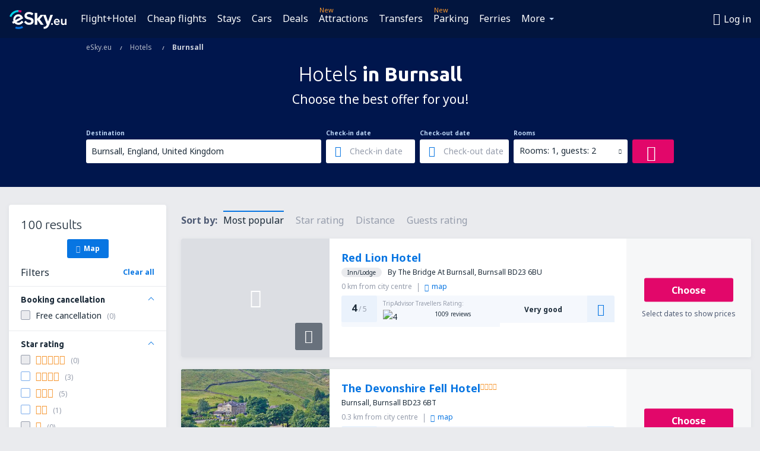

--- FILE ---
content_type: text/html; charset=UTF-8
request_url: https://www.esky.eu/hotels/ci/25384/hotels-burnsall
body_size: 19052
content:

<!DOCTYPE html>
<!--[if IE]><![endif]-->
<!--[if IE 9 ]><html lang="en-142" class="ie9"><![endif]-->
<!--[if (gt IE 9)|!(IE)]><!-->
	<html
	lang="en-142"> <!--<![endif]-->
	<head>
				<link href="https://fonts.googleapis.com/css?family=Ubuntu:300,700|Noto+Sans:400,700|Source+Code+Pro:400,700&amp;subset=latin,cyrillic-ext,latin-ext&amp;display=swap" rel="preload" as="style">

					<meta charset="utf-8">

			<meta http-equiv="X-UA-Compatible" content="IE=Edge,chrome=1"/>
			<meta name="viewport" content="width=device-width, initial-scale=1.0, maximum-scale=1, user-scalable=no"/>
							    <title>Hotels Burnsall United Kingdom - Hotels in Burnsall - Hotels booking - eSky.eu</title>
<meta name="description" content="Search hotels in Burnsall - Hotels Burnsall - Book your hotel now!">
<meta name="keywords" content="Hotels Burnsall, hotels in Burnsall, cheap hotels Burnsall, booking hotels Burnsall, search hotels Burnsall">

    <meta name="robots" content="all" />

    <link rel="canonical" href="https://www.esky.eu/hotels/ci/25384/hotels-burnsall" />
<meta property="og:locale" content="en_IE" />
<meta property="og:site_name" content="eSky.eu - Flight tickets, City Breaks, Holidays" />

    <meta property="og:title" content="Hotels Burnsall United Kingdom - Hotels in Burnsall - Hotels booking - eSky.eu" />

<meta property="og:type" content="website" />
    <meta property="og:image" content="https://static1.eskypartners.com/logos/partners/en_IE/logo_square.jpg" />
    <meta property="og:url" content="https://www.esky.eu/hotels/ci/25384/hotels-burnsall" />

    <meta property="og:description" content="Search hotels in Burnsall - Hotels Burnsall - Book your hotel now!" />



						 <link rel="alternate" hreflang="bg" href="https://www.esky.bg/hoteli/ci/25384/hoteli-burnsall" />
								 <link rel="alternate" hreflang="bg-BG" href="https://www.esky.bg/hoteli/ci/25384/hoteli-burnsall" />
								 <link rel="alternate" hreflang="bs" href="https://www.esky.ba/hoteli/ci/25384/hoteli-burnsall" />
								 <link rel="alternate" hreflang="bs-BA" href="https://www.esky.ba/hoteli/ci/25384/hoteli-burnsall" />
								 <link rel="alternate" hreflang="cs" href="https://www.esky.cz/hotely/ci/25384/hotely-burnsall" />
								 <link rel="alternate" hreflang="cs-CZ" href="https://www.esky.cz/hotely/ci/25384/hotely-burnsall" />
								 <link rel="alternate" hreflang="da" href="https://www.eskytravel.dk/hoteller/ci/25384/hoteli-burnsall" />
								 <link rel="alternate" hreflang="da-DK" href="https://www.eskytravel.dk/hoteller/ci/25384/hoteli-burnsall" />
								 <link rel="alternate" hreflang="de" href="https://www.eskytravel.de/hotels/ci/25384/hotels-burnsall" />
								 <link rel="alternate" hreflang="de-AT" href="https://www.esky.at/hotels/ci/25384/hotels-burnsall" />
								 <link rel="alternate" hreflang="de-CH" href="https://www.eskytravel.ch/hotels/ci/25384/hotels-burnsall" />
								 <link rel="alternate" hreflang="de-DE" href="https://www.eskytravel.de/hotels/ci/25384/hotels-burnsall" />
								 <link rel="alternate" hreflang="el" href="https://www.esky.gr/xenodohia/ci/25384/xenodohia-burnsall" />
								 <link rel="alternate" hreflang="el-GR" href="https://www.esky.gr/xenodohia/ci/25384/xenodohia-burnsall" />
								 <link rel="alternate" hreflang="en" href="https://www.esky.com/hotels/ci/25384/hotels-burnsall" />
								 <link rel="alternate" hreflang="en-142" href="https://www.esky.eu/hotels/ci/25384/hotels-burnsall" />
								 <link rel="alternate" hreflang="en-150" href="https://www.esky.eu/hotels/ci/25384/hotels-burnsall" />
								 <link rel="alternate" hreflang="en-EG" href="https://www.esky.com.eg/hotels/ci/25384/hotels-burnsall" />
								 <link rel="alternate" hreflang="en-GB" href="https://www.esky.co.uk/hotels/ci/25384/hotels-burnsall" />
								 <link rel="alternate" hreflang="en-HK" href="https://www.esky.com.hk/hotels/ci/25384/hotels-burnsall" />
								 <link rel="alternate" hreflang="en-IE" href="https://www.esky.ie/hotels/ci/25384/hotels-burnsall" />
								 <link rel="alternate" hreflang="en-KE" href="https://www.esky.co.ke/hotels/ci/25384/hotels-burnsall" />
								 <link rel="alternate" hreflang="en-MY" href="https://www.esky.com.my/hotels/ci/25384/hotels-burnsall" />
								 <link rel="alternate" hreflang="en-NG" href="https://www.esky.com.ng/hotels/ci/25384/hotels-burnsall" />
								 <link rel="alternate" hreflang="en-NZ" href="https://www.eskytravel.co.nz/hotels/ci/25384/hotels-burnsall" />
								 <link rel="alternate" hreflang="en-SG" href="https://www.esky.com.sg/hotels/ci/25384/hotels-burnsall" />
								 <link rel="alternate" hreflang="en-US" href="https://www.esky.com/hotels/ci/25384/hotels-burnsall" />
								 <link rel="alternate" hreflang="en-ZA" href="https://www.eskytravel.co.za/hotels/ci/25384/hotels-burnsall" />
								 <link rel="alternate" hreflang="es" href="https://www.edestinos.com/hoteles/ci/25384/hoteles-burnsall" />
								 <link rel="alternate" hreflang="es-BO" href="https://www.edestinos.com.bo/hoteles/ci/25384/hoteles-burnsall" />
								 <link rel="alternate" hreflang="es-CL" href="https://www.edestinos.cl/hoteles/ci/25384/hoteles-burnsall" />
								 <link rel="alternate" hreflang="es-CO" href="https://www.edestinos.com.co/hoteles/ci/25384/hoteles-burnsall" />
								 <link rel="alternate" hreflang="es-CR" href="https://www.edestinos.cr/hoteles/ci/25384/hoteles-burnsall" />
								 <link rel="alternate" hreflang="es-DO" href="https://www.edestinos.com.do/hoteles/ci/25384/hoteles-burnsall" />
								 <link rel="alternate" hreflang="es-ES" href="https://www.esky.es/hoteles/ci/25384/hoteles-burnsall" />
								 <link rel="alternate" hreflang="es-GT" href="https://www.edestinos.com.gt/hoteles/ci/25384/hoteles-burnsall" />
								 <link rel="alternate" hreflang="es-HN" href="https://www.edestinos.com.hn/hoteles/ci/25384/hoteles-burnsall" />
								 <link rel="alternate" hreflang="es-MX" href="https://www.edestinos.com.mx/hoteles/ci/25384/hoteles-burnsall" />
								 <link rel="alternate" hreflang="es-NI" href="https://www.edestinos.com.ni/hoteles/ci/25384/hoteles-burnsall" />
								 <link rel="alternate" hreflang="es-PA" href="https://www.edestinos.com.pa/hoteles/ci/25384/hoteles-burnsall" />
								 <link rel="alternate" hreflang="es-PE" href="https://www.edestinos.com.pe/hoteles/ci/25384/hoteles-burnsall" />
								 <link rel="alternate" hreflang="es-PR" href="https://www.edestinos.com.pr/hoteles/ci/25384/hoteles-burnsall" />
								 <link rel="alternate" hreflang="es-PY" href="https://www.edestinos.com.py/hoteles/ci/25384/hoteles-burnsall" />
								 <link rel="alternate" hreflang="es-SV" href="https://www.edestinos.com.sv/hoteles/ci/25384/hoteles-burnsall" />
								 <link rel="alternate" hreflang="fi" href="https://www.esky.fi/hotellit/ci/25384/hoteli-burnsall" />
								 <link rel="alternate" hreflang="fi-FI" href="https://www.esky.fi/hotellit/ci/25384/hoteli-burnsall" />
								 <link rel="alternate" hreflang="fr" href="https://www.esky.fr/hotels/ci/25384/hotels-burnsall" />
								 <link rel="alternate" hreflang="fr-FR" href="https://www.esky.fr/hotels/ci/25384/hotels-burnsall" />
								 <link rel="alternate" hreflang="fr-MA" href="https://www.esky.co.ma/hotels/ci/25384/hotels-burnsall" />
								 <link rel="alternate" hreflang="hr" href="https://www.esky.hr/hoteli/ci/25384/hoteli-burnsall" />
								 <link rel="alternate" hreflang="hr-HR" href="https://www.esky.hr/hoteli/ci/25384/hoteli-burnsall" />
								 <link rel="alternate" hreflang="hu" href="https://www.esky.hu/hotelek/ci/25384/hotelek-burnsall" />
								 <link rel="alternate" hreflang="hu-HU" href="https://www.esky.hu/hotelek/ci/25384/hotelek-burnsall" />
								 <link rel="alternate" hreflang="it" href="https://www.eskytravel.it/hotel/ci/25384/alberghi-burnsall" />
								 <link rel="alternate" hreflang="it-IT" href="https://www.eskytravel.it/hotel/ci/25384/alberghi-burnsall" />
								 <link rel="alternate" hreflang="nb" href="https://www.eskytravel.no/hoteller/ci/25384/hoteli-burnsall" />
								 <link rel="alternate" hreflang="nb-NO" href="https://www.eskytravel.no/hoteller/ci/25384/hoteli-burnsall" />
								 <link rel="alternate" hreflang="nl" href="https://www.esky.nl/hotels/ci/25384/hotels-burnsall" />
								 <link rel="alternate" hreflang="nl-BE" href="https://www.eskytravel.be/hotels/ci/25384/hotels-burnsall" />
								 <link rel="alternate" hreflang="nl-NL" href="https://www.esky.nl/hotels/ci/25384/hotels-burnsall" />
								 <link rel="alternate" hreflang="pl" href="https://www.esky.pl/hotele/ci/25384/hotele-burnsall" />
								 <link rel="alternate" hreflang="pl-PL" href="https://www.esky.pl/hotele/ci/25384/hotele-burnsall" />
								 <link rel="alternate" hreflang="pt" href="https://www.esky.pt/hoteis/ci/25384/hoteis-burnsall" />
								 <link rel="alternate" hreflang="pt-PT" href="https://www.esky.pt/hoteis/ci/25384/hoteis-burnsall" />
								 <link rel="alternate" hreflang="ro" href="https://www.esky.ro/hoteluri/ci/25384/hoteluri-burnsall" />
								 <link rel="alternate" hreflang="ro-MD" href="https://www.esky.md/hoteluri/ci/25384/hoteluri-burnsall" />
								 <link rel="alternate" hreflang="ro-RO" href="https://www.esky.ro/hoteluri/ci/25384/hoteluri-burnsall" />
								 <link rel="alternate" hreflang="sk" href="https://www.esky.sk/hotely/ci/25384/hotely-burnsall" />
								 <link rel="alternate" hreflang="sk-SK" href="https://www.esky.sk/hotely/ci/25384/hotely-burnsall" />
								 <link rel="alternate" hreflang="sr" href="https://www.esky.rs/hoteli/ci/25384/hoteli-burnsall" />
								 <link rel="alternate" hreflang="sr-RS" href="https://www.esky.rs/hoteli/ci/25384/hoteli-burnsall" />
								 <link rel="alternate" hreflang="sv" href="https://www.esky.se/hotell/ci/25384/hoteli-burnsall" />
								 <link rel="alternate" hreflang="sv-SE" href="https://www.esky.se/hotell/ci/25384/hoteli-burnsall" />
								 <link rel="alternate" hreflang="tr" href="https://www.esky.com.tr/otel/ci/25384/otel-burnsall" />
								 <link rel="alternate" hreflang="tr-TR" href="https://www.esky.com.tr/otel/ci/25384/otel-burnsall" />
								 <link rel="alternate" hreflang="x-default" href="https://www.esky.com/hotels/ci/25384/hotels-burnsall" />
			
	<meta name="fragment" content="!" />


			
			<script>
LUX=(function(){var a=("undefined"!==typeof(LUX)&&"undefined"!==typeof(LUX.gaMarks)?LUX.gaMarks:[]);var d=("undefined"!==typeof(LUX)&&"undefined"!==typeof(LUX.gaMeasures)?LUX.gaMeasures:[]);var j="LUX_start";var k=window.performance;var l=("undefined"!==typeof(LUX)&&LUX.ns?LUX.ns:(Date.now?Date.now():+(new Date())));if(k&&k.timing&&k.timing.navigationStart){l=k.timing.navigationStart}function f(){if(k&&k.now){return k.now()}var o=Date.now?Date.now():+(new Date());return o-l}function b(n){if(k){if(k.mark){return k.mark(n)}else{if(k.webkitMark){return k.webkitMark(n)}}}a.push({name:n,entryType:"mark",startTime:f(),duration:0});return}function m(p,t,n){if("undefined"===typeof(t)&&h(j)){t=j}if(k){if(k.measure){if(t){if(n){return k.measure(p,t,n)}else{return k.measure(p,t)}}else{return k.measure(p)}}else{if(k.webkitMeasure){return k.webkitMeasure(p,t,n)}}}var r=0,o=f();if(t){var s=h(t);if(s){r=s.startTime}else{if(k&&k.timing&&k.timing[t]){r=k.timing[t]-k.timing.navigationStart}else{return}}}if(n){var q=h(n);if(q){o=q.startTime}else{if(k&&k.timing&&k.timing[n]){o=k.timing[n]-k.timing.navigationStart}else{return}}}d.push({name:p,entryType:"measure",startTime:r,duration:(o-r)});return}function h(n){return c(n,g())}function c(p,o){for(i=o.length-1;i>=0;i--){var n=o[i];if(p===n.name){return n}}return undefined}function g(){if(k){if(k.getEntriesByType){return k.getEntriesByType("mark")}else{if(k.webkitGetEntriesByType){return k.webkitGetEntriesByType("mark")}}}return a}return{mark:b,measure:m,gaMarks:a,gaMeasures:d}})();LUX.ns=(Date.now?Date.now():+(new Date()));LUX.ac=[];LUX.cmd=function(a){LUX.ac.push(a)};LUX.init=function(){LUX.cmd(["init"])};LUX.send=function(){LUX.cmd(["send"])};LUX.addData=function(a,b){LUX.cmd(["addData",a,b])};LUX_ae=[];window.addEventListener("error",function(a){LUX_ae.push(a)});LUX_al=[];if("function"===typeof(PerformanceObserver)&&"function"===typeof(PerformanceLongTaskTiming)){var LongTaskObserver=new PerformanceObserver(function(c){var b=c.getEntries();for(var a=0;a<b.length;a++){var d=b[a];LUX_al.push(d)}});try{LongTaskObserver.observe({type:["longtask"]})}catch(e){}};
LUX.label="esky_hotels_search_results_seo";
LUX.samplerate = (function (p, s) { try { return Math.max.apply(null, String(s).split(';').map(function (v, i) { return i === 0 ? ['*', v] : v.split(':'); }).map(function (a) { return [new RegExp('^' + a[0].replace(/\*/g, '.*').replace(/\+/g, '\\$&'), 'i'), parseInt(a[1], 10) ]; }).filter(function (a) { return a[0].test(p); }).map(function (a) { return a[1]; })) || void 0 } catch(e) { return; }; })(location.pathname, "20");
</script>
<script src="https://cdn.speedcurve.com/js/lux.js?id=4134562730" defer crossorigin="anonymous"></script>
			<script>
(function (w, d, s, l, i, g) {
	w[l] = w[l] || [];
	w[l].push({ 'gtm.start': new Date().getTime(), event: 'gtm.js' });
	var f = d.getElementsByTagName(s)[0],
		j = d.createElement(s),
		dl = l != 'dataLayer' ? '&l=' + l : '';
	j.async = true;
	(j.id = g), (j.src = 'https://etm.esky.eu/gtm.js?id=' + i + dl);
	f.parentNode.insertBefore(j, f);
})(window, document, 'script', 'dataLayer', 'GTM-NH83QL6', 'esky.gtm.global');
</script>
<script>
(function (w, d, s, p) {
	w._edls = w._edls || [];
	w._edls.push(['set', 'esky.page.label', 'hotels.search.results']);
	var f = d.getElementsByTagName(s)[0],
		j = d.createElement(s);
	j.async = true;
	j.id = 'esky-dls';
	j.dataset.prefix = p;
	j.dataset.schema = 'messages';
	j.src = p + '/dls.js';
	f.parentNode.insertBefore(j, f);
})(window, document, 'script', 'https://www.esky.com/data-layer');
</script>

			
	<script>
		dataLayer = [];

					dataLayer.push({"Destination":{"CityCode":"25384","CityName":"Burnsall","CountryCode":"GB","CountryName":"United Kingdom"},"Filters":{"Object":"False","Stars":"False","TripAdvisorRating":"False"},"Travellers":{"PaxCount":2,"Adults":2,"Children":0},"QSF":{"RoomsCount":1,"StayLength":0},"Page":{"Category":"Hotels","Type":"Search hotels"},"Url":"https:\/\/www.esky.eu\/hotels\/ci\/25384\/hotels-burnsall"});
		
		function setFirstTimeVisit(cookieName) {
			function formatDate(param) {
				return ('0' + param).slice(-2);
			}

			function getPresentDate() {
				var today = new Date();
				var date = today.getFullYear() +
					formatDate(today.getMonth() + 1) +
					formatDate(today.getDate()) +
					formatDate(today.getHours()) +
					formatDate(today.getMinutes());

				return date;
			}

			function setCookie() {
				document.cookie = cookieName + '=' + getPresentDate() + ';path=/;expires=' + new Date(+new Date() + 24 * 60 * 60 * 1000 * 365);
			}

			function getCookieValues() {
				return document.cookie.match(RegExp('(?:^|;\\s*)' + cookieName + '=([^;]*)'));
			}

			function isCookieSet() {
				var match = getCookieValues();
				return (match != null && match.length > 0);
			}

			if (!isCookieSet()) {
				setCookie();
			}

			dataLayer.push({
				'UserFirstVisitDate': getCookieValues()[1]
			})
		}

		setFirstTimeVisit('firstTimeVisit');
	</script>




			<script>
	var _eac = _eac || {};

	_eac.start = new Date();
	_eac.url = '/patalyst/v1.1';
	_eac.disabledActions = '[]';
	_eac.enabled = true;
	_eac.dimensions = [];
						_eac.dimensions.push([ 'TestAB', 'site not tested', 'String' ]);
								_eac.dimensions.push([ 'Partner', 'ESKYEU', 'String' ]);
			
	function extendObj (objA, objB) {
		for (var i in objB) {
			if (objB.hasOwnProperty(i)) {
				objA[i] = objB[i];
			}
		}
	}

	var ibeConfig = {};
	var dbrRoutes = {};
	var i18n = {};
	//JS logger
	var logger = {
		adapters: [
						{
				name: 'http',
				level: ['ERROR']
			}
		],
		url: '/_fe/log'
	};

		var routesAsync = "/res/gh-b112/common/js-routing/prod_en_ie.js";
	
	function i18nExtend(_i18n) {
		extendObj(i18n, _i18n)
	}
</script>

<link rel="shortcut icon" href="https://static1.eskypartners.com/favicons/esky.ico"/>
	<meta name="theme-color" content="#031639">
<link href="https://www.esky.eu/res/gh-b112/eui/css/default/templates/default.css" type="text/css" rel="stylesheet" />
	<link href="https://www.esky.eu/res/gh-b112/eui/css/default/pages/hotels/search-results.css" type="text/css" rel="stylesheet" />

<!--[if IE 9]>
<script src="/res/gh-b112/eui/js/vendor/es6-shim.min.js"></script>
<![endif]-->
<!--[if lt IE 9]>
<script src="/res/gh-b112/eui/js/vendor/html5shiv.min.js"></script>
<script src="/res/gh-b112/eui/js/vendor/es5-shim.min.js"></script>
<![endif]-->
<!--[if lt IE 8]>
<script src="/res/gh-b112/eui/js/vendor/json3.min.js"></script>
<![endif]-->

<script>
	if (!Object.assign || !window.Promise) {
		var shim = document.createElement('script');
		shim.setAttribute('src', '/res/gh-b112/eui/js/vendor/es6-shim.min.js');
		document.getElementsByTagName('head')[0].appendChild(shim);
	}
</script>

		
	    					
		
		
		<link href="https://fonts.googleapis.com/css?family=Ubuntu:300,700|Noto+Sans:400,700|Source+Code+Pro:400,700&amp;subset=latin,cyrillic-ext,latin-ext&amp;display=swap" rel="stylesheet" type="text/css">
																				<link href="https://www.esky.eu/res/gh-b112/eui/js/0.js" as="script" rel="preload">
											<link href="https://www.esky.eu/res/gh-b112/eui/js/2.js" as="script" rel="preload">
											<link href="https://www.esky.eu/res/gh-b112/eui/js/1.js" as="script" rel="preload">
											<link href="https://www.esky.eu/res/gh-b112/eui/js/3.js" as="script" rel="preload">
											<link href="https://www.esky.eu/res/gh-b112/eui/js/4.js" as="script" rel="preload">
											<link href="https://www.esky.eu/res/gh-b112/eui/js/5.js" as="script" rel="preload">
											<link href="https://www.esky.eu/res/gh-b112/eui/js/6.js" as="script" rel="preload">
											<link href="https://www.esky.eu/res/gh-b112/eui/js/7.js" as="script" rel="preload">
											<link href="https://www.esky.eu/res/gh-b112/eui/js/common.js" as="script" rel="preload">
											<link href="https://www.esky.eu/res/gh-b112/eui/js/router.js" as="script" rel="preload">
											<link href="https://www.esky.eu/res/gh-b112/eui/js/partners-locale/en_ie.js" as="script" rel="preload">
											<link href="https://www.esky.eu/res/gh-b112/eui/js/8.js" as="script" rel="preload">
											<link href="https://www.esky.eu/res/gh-b112/eui/js/9.js" as="script" rel="preload">
											<link href="https://www.esky.eu/res/gh-b112/eui/js/22.js" as="script" rel="preload">
											<link href="https://www.esky.eu/res/gh-b112/eui/js/hotels/search-results.js" as="script" rel="preload">
														
								<script src="https://www.esky.eu/res/gh-b112/eui/js/affiliates/cj.js" defer></script>
				</head>

	<body
		id="default_container"
		data-go-test-id=""
		data-go-test-version=""
		data-route="esky_hotels_search_results_seo"
		 data-action="searchResultsHotels" class="action-searchResultsHotels searchResultsHotels" 		 	>
										<!-- Google Tag Manager -->
	<noscript>
		<iframe src="//www.googletagmanager.com/ns.html?id=GTM-5MVJN67" height="0" width="0" style="display:none;visibility:hidden"></iframe>
	</noscript>

	<script>
		(function(w,d,s,l,i){w[l]=w[l]||[];w[l].push({'gtm.start':
				new Date().getTime(),event:'gtm.js'});var f=d.getElementsByTagName(s)[0],
				j=d.createElement(s),dl=l!='dataLayer'?'&l='+l:'';j.async=true;j.src=
				'//www.googletagmanager.com/gtm.js?id='+i+dl;f.parentNode.insertBefore(j,f);
		})(window,document,'script','dataLayer','GTM-5MVJN67');
	</script>

	<script type="text/javascript">
		window[window.addEventListener ? 'addEventListener' : 'attachEvent']('load', function () {
			dataLayer.push({
				'event': 'LoadingDone'
			});
		}, false);
	</script>
					
						
		
							
		
							
			
								
															
							
		
				
					
	<noscript class="no-js">
						
		
		
		
		
		
			<div class="msg-box  info">
		<i class="ico-msg icon-alert"></i>
		<div class="content">
							<h5 class="header">You can't see some of the content</h5>
										<p class="description">JavaScript (used for interactive content etc.) has been disabled in your browser. Unless you enable it, the site will not work properly or at all.</p>
						
							<div class="description">			<div class="btn-list">
				<strong>How to enable JavaScript:</strong>
				<ul>
											<li>
							<a href="https://support.google.com/chrome/answer/114662?hl=en" class="btn small function" rel="nofollow" target="_blank">Chrome</a>
						</li>
											<li>
							<a href="https://support.mozilla.org/en-US/kb/javascript-settings-for-interactive-web-pages" class="btn small function" rel="nofollow" target="_blank">Firefox</a>
						</li>
											<li>
							<a href="https://support.microsoft.com/en-us/gp/howtoscript" class="btn small function" rel="nofollow" target="_blank">Internet Explorer</a>
						</li>
											<li>
							<a href="https://support.apple.com/en-us/HT201265" class="btn small function" rel="nofollow" target="_blank">Safari</a>
						</li>
											<li>
							<a href="http://help.opera.com/Windows/12.10/en/javascript.html" class="btn small function" rel="nofollow" target="_blank">Opera</a>
						</li>
									</ul>
			</div>
		</div>
			
			
			
			
			
					</div>
	</div>

	
	</noscript>

		
									
				
		<header id="header-top" class="transparent">
			<div class="header-wrapper">
				<div class="logo-section">
											<a class="logo" href="https://www.esky.eu/" target="_top" >
							<span class="back-to-mainpage">&lt;&lt; start</span>
														<img class="logo-img" src="https://static1.eskypartners.com/logos/eskyeudbr30-white.svg"  alt="Hotels Burnsall United Kingdom - Hotels in Burnsall - Hotels booking - eSky.eu - Flight tickets, City Breaks, Holidays"
					 data-static-img-url="https://static1.eskypartners.com/logos/eskyeudbr30-white.png"/>
					
						</a>
									</div>
									
		
		<nav class="main-nav">
			<ul class="site-menu menu mobile-menu">
																													<li class="tree-item main-tabs">

																									<a href="/flight+hotel/" title="Flight+Hotel" class="menu-link link-1 tx-link">Flight+Hotel</a>
															</li>
																				<li class="tree-item main-tabs">

																									<a href="/flights" title="Cheap flights" class="menu-link link-2 tx-link">Cheap flights</a>
															</li>
																				<li class="tree-item main-tabs">

																									<a href="/stays/" title="Stays" class="menu-link link-3 tx-link">Stays</a>
															</li>
																				<li class="tree-item main-tabs">

																									<a href="https://www.booking.com/cars/index.html?aid=2433842&amp;adplat=cross_product_bar&amp;label=label=pagehome-link-2433842-click_CARheadertab&amp;prefcurrency=GBP&amp;selected_currency=GBP&amp;preflang=en-gb" rel="nofollow" title="Cars" target="_blank" class="menu-link link-4 tx-link">Cars</a>
															</li>
																				<li class="tree-item main-tabs">

																									<a href="/deals" title="Deals" class="menu-link link-5 tx-link">Deals</a>
															</li>
																				<li class="tree-item main-tabs with-badge">

																	<span class="item-badge">New</span>
																									<a href="https://www.getyourguide.co.uk/?partner_id=6PH6GQ5&amp;cmp=EU" rel="nofollow" title="Attractions" target="_blank" class="menu-link link-6 tx-link">Attractions</a>
															</li>
																				<li class="tree-item main-tabs">

																									<a href="https://esky-eu.mozio.com/?campaign=website" rel="nofollow" target="_blank" rel="noreferrer noopener" title="Transfers" class="menu-link link-7 tx-link">Transfers</a>
															</li>
																				<li class="tree-item main-tabs with-badge with-submenu-node">

																	<span class="item-badge">New</span>
																									<a href="https://eskybymozio.travelcar.com/en-IE/?utm_source=partner&amp;utm_medium=eskybymobio&amp;utm_campaign=park-en&amp;utm_content=website-home" rel="nofollow" target="_blank" title="Parking" class="menu-link hide-medium">Parking</a>
									<span class="submenu menu-link tx-link with-submenu hide-on-desktop">Parking<i class="icon icon-eui_arrow_down arrow"></i>
									</span>
									<div class="menu-categories mobile-submenu">
	<a href="https://eskybymozio.travelcar.com/en-IE/?utm_source=partner&amp;utm_medium=eskybymobio&amp;utm_campaign=park-en&amp;utm_content=website-home" class="category-mainpage hide-on-desktop">All categories</a>
	<ul class="hide-on-desktop">
									<li class="category-item with-children">
					<span class="submenu menu-link tx-link with-submenu">Airline tickets<i class="icon icon-eui_arrow_down arrow"></i>
					</span>
					<div class="mobile-submenu">
						<a href="/travel-guide/airline-tickets" rel="nofollow" target="_blank" title="Parking" class="category-mainpage">Airline tickets: all articles</a>
						<ul>
															<li class="subcategory-item with-children">
									<a href="/travel-guide/airline-tickets/baggage" rel="nofollow" target="_blank" title="Parking" class="menu-link">Baggage</a>
								</li>
															<li class="subcategory-item with-children">
									<a href="/travel-guide/airline-tickets/check-in-and-passenger-service" rel="nofollow" target="_blank" title="Parking" class="menu-link">Check-in and passenger service</a>
								</li>
															<li class="subcategory-item with-children">
									<a href="/travel-guide/airline-tickets/flying-while-pregnant" rel="nofollow" target="_blank" title="Parking" class="menu-link">Flying while pregnant</a>
								</li>
															<li class="subcategory-item with-children">
									<a href="/travel-guide/airline-tickets/child-on-a-plane" rel="nofollow" target="_blank" title="Parking" class="menu-link">Child on a plane</a>
								</li>
															<li class="subcategory-item with-children">
									<a href="/travel-guide/airline-tickets/flight-booking" rel="nofollow" target="_blank" title="Parking" class="menu-link">Flight booking</a>
								</li>
															<li class="subcategory-item with-children">
									<a href="/travel-guide/airline-tickets/customs-and-visa-information" rel="nofollow" target="_blank" title="Parking" class="menu-link">Customs and visa information</a>
								</li>
															<li class="subcategory-item with-children">
									<a href="/travel-guide/airline-tickets/health-and-safety" rel="nofollow" target="_blank" title="Parking" class="menu-link">Health and safety</a>
								</li>
															<li class="subcategory-item with-children">
									<a href="/travel-guide/airline-tickets/questions-and-answers" rel="nofollow" target="_blank" title="Parking" class="menu-link">Questions and answers</a>
								</li>
													</ul>
					</div>
				</li>
													<li class="category-item with-children">
					<span class="submenu menu-link tx-link with-submenu">Flight+Hotel<i class="icon icon-eui_arrow_down arrow"></i>
					</span>
					<div class="mobile-submenu">
						<a href="/travel-guide/flighthotel" rel="nofollow" target="_blank" title="Parking" class="category-mainpage">Flight+Hotel: all articles</a>
						<ul>
															<li class="subcategory-item with-children">
									<a href="/travel-guide/flighthotel/questions-and-answers" rel="nofollow" target="_blank" title="Parking" class="menu-link">Questions and answers</a>
								</li>
													</ul>
					</div>
				</li>
													<li class="category-item with-children">
					<span class="submenu menu-link tx-link with-submenu">Hotels<i class="icon icon-eui_arrow_down arrow"></i>
					</span>
					<div class="mobile-submenu">
						<a href="/travel-guide/hotels" rel="nofollow" target="_blank" title="Parking" class="category-mainpage">Hotels: all articles</a>
						<ul>
															<li class="subcategory-item with-children">
									<a href="/travel-guide/hotels/hotel-booking" rel="nofollow" target="_blank" title="Parking" class="menu-link">Hotel booking</a>
								</li>
															<li class="subcategory-item with-children">
									<a href="/travel-guide/hotels/hotel-stay" rel="nofollow" target="_blank" title="Parking" class="menu-link">Hotel stay</a>
								</li>
															<li class="subcategory-item with-children">
									<a href="/travel-guide/hotels/hotel-types-and-categories" rel="nofollow" target="_blank" title="Parking" class="menu-link">Hotel types and categories</a>
								</li>
															<li class="subcategory-item with-children">
									<a href="/travel-guide/hotels/types-of-hotel-rooms" rel="nofollow" target="_blank" title="Parking" class="menu-link">Types of hotel rooms</a>
								</li>
															<li class="subcategory-item with-children">
									<a href="/travel-guide/hotels/types-of-hotel-guests" rel="nofollow" target="_blank" title="Parking" class="menu-link">Types of hotel guests</a>
								</li>
													</ul>
					</div>
				</li>
													<li class="category-item with-children">
					<span class="submenu menu-link tx-link with-submenu">Insurance<i class="icon icon-eui_arrow_down arrow"></i>
					</span>
					<div class="mobile-submenu">
						<a href="/travel-guide/insurance" rel="nofollow" target="_blank" title="Parking" class="category-mainpage">Insurance: all articles</a>
						<ul>
															<li class="subcategory-item with-children">
									<a href="/travel-guide/insurance/insurance-conditions" rel="nofollow" target="_blank" title="Parking" class="menu-link">Insurance conditions</a>
								</li>
															<li class="subcategory-item with-children">
									<a href="/travel-guide/insurance/questions-and-answers" rel="nofollow" target="_blank" title="Parking" class="menu-link">Questions and answers</a>
								</li>
													</ul>
					</div>
				</li>
													<li class="category-item with-children">
					<span class="submenu menu-link tx-link with-submenu">Cars<i class="icon icon-eui_arrow_down arrow"></i>
					</span>
					<div class="mobile-submenu">
						<a href="/travel-guide/cars" rel="nofollow" target="_blank" title="Parking" class="category-mainpage">Cars: all articles</a>
						<ul>
															<li class="subcategory-item with-children">
									<a href="/travel-guide/cars/rent-a-car" rel="nofollow" target="_blank" title="Parking" class="menu-link">Rent a car</a>
								</li>
															<li class="subcategory-item with-children">
									<a href="/travel-guide/cars/questions-and-answers" rel="nofollow" target="_blank" title="Parking" class="menu-link">Questions and answers</a>
								</li>
															<li class="subcategory-item with-children">
									<a href="/travel-guide/cars/additional-services" rel="nofollow" target="_blank" title="Parking" class="menu-link">Additional services</a>
								</li>
															<li class="subcategory-item with-children">
									<a href="/travel-guide/cars/required-documents" rel="nofollow" target="_blank" title="Parking" class="menu-link">Required documents</a>
								</li>
													</ul>
					</div>
				</li>
							</ul>
</div>
															</li>
																				<li class="tree-item main-tabs">

																									<a href="https://www.ferryscanner.com/en/ferry?ref=esky" rel="nofollow" target="_blank" title="Ferries" class="menu-link link-9 tx-link">Ferries</a>
															</li>
																																																							<li class="tree-item menu-more">

																									<a href="https://go.esky.co.uk/insurance" title="Insurance" class="menu-link link-1 tx-link">Insurance</a>
															</li>
																				<li class="tree-item menu-more">

																									<a href="https://esky-eu.tickets-partners.com/" rel="nofollow" target="_blank" title="Sports Tickets" class="menu-link link-2 tx-link">Sports Tickets</a>
															</li>
																				<li class="tree-item menu-more">

																									<a href="https://app.esky.com/?utm_source=esky.eu&amp;utm_medium=menu" target="_blank" title="Mobile App" class="menu-link link-3 tx-link">Mobile App</a>
															</li>
																				<li class="tree-item menu-more">

																									<a href="/airlines" title="Airlines" class="menu-link link-4 tx-link">Airlines</a>
															</li>
																				<li class="tree-item menu-more">

																									<a href="/airports" title="Airports" class="menu-link link-5 tx-link">Airports</a>
															</li>
																				<li class="tree-item menu-more">

																									<a href="/reviews" title="Reviews" class="menu-link link-6 tx-link">Reviews</a>
															</li>
																				<li class="tree-item menu-more">

																									<a href="/travel-guide" title="Travel guide" class="menu-link link-7 tx-link">Travel guide</a>
															</li>
																				<li class="tree-item menu-more">

																									<a href="/radar" title="Flight radar" class="menu-link link-8 tx-link">Flight radar</a>
															</li>
																				<li class="tree-item menu-more">

																									<a href="/about-us/contact" rel="nofollow" title="Support and contact" class="menu-link link-9 tx-link">Support and contact</a>
															</li>
																				<li class="tree-item menu-more">

																									<a href="/userzone/login" rel="nofollow" title="Booking management" class="menu-link link-10 tx-link">Booking management</a>
															</li>
															
									<li class="main-tabs more-tab tree-item main-menu-dropdown hide-medium">
						<a href="javascript:void(null)" class="menu-link more"
						   data-content-id="main-menu-more-box">More</a>
						<ul id="main-menu-more-box" class="dropdown-content"
						    data-dropdown-content-id="main-menu-more-box">
																																																	<li>
											<a href="https://go.esky.co.uk/insurance" title="Insurance">Insurance</a>
										</li>
																			<li>
											<a href="https://esky-eu.tickets-partners.com/" rel="nofollow" target="_blank" title="Sports Tickets">Sports Tickets</a>
										</li>
																			<li>
											<a href="https://app.esky.com/?utm_source=esky.eu&amp;utm_medium=menu" target="_blank" title="Mobile App">Mobile App</a>
										</li>
																			<li>
											<a href="/airlines" title="Airlines">Airlines</a>
										</li>
																			<li>
											<a href="/airports" title="Airports">Airports</a>
										</li>
																			<li>
											<a href="/reviews" title="Reviews">Reviews</a>
										</li>
																			<li>
											<a href="/travel-guide" title="Travel guide">Travel guide</a>
										</li>
																			<li>
											<a href="/radar" title="Flight radar">Flight radar</a>
										</li>
																			<li>
											<a href="/about-us/contact" rel="nofollow" title="Support and contact">Support and contact</a>
										</li>
																			<li>
											<a href="/userzone/login" rel="nofollow" title="Booking management">Booking management</a>
										</li>
																														</ul>
					</li>
							</ul>
		</nav>
	
				
				<div class="header-side-options">
					
											<div class="user-zone-header">
														
	

<div class="hidden">
	<div id="uz-login-box" class="uz-login-box">
		<img class="illustration" src="https://www.esky.eu/_fe/img/illustration-default-user_zone.svg?s=80x80">

		<h4 class="title">Hey, good to see you!</h4>

		<p class="description">Log in to book your next trip faster and have all your travel details in one place.</p>

		<ul class="uz-menu-wrapper">
							<li class="menu-item user-zone-google">
					<img class="menu-item-img" src="https://www.esky.eu/_fe/img/icon_google_multicolor.svg?s=20x20">
					<span class="menu-item-text">Continue with Google</span>
				</li>
				<li class="menu-item user-zone-facebook">
					<img class="menu-item-img" src="https://www.esky.eu/_fe/img/icon_facebook_multicolor.svg?s=20x20">
					<span class="menu-item-text">Continue with Facebook</span>
				</li>
						<li class="menu-item user-zone-email">
				<img class="menu-item-img" src="https://www.esky.eu/_fe/img/icon_mail.svg?s=20x20">
				<span class="menu-item-text">Continue with e-mail</span>
			</li>
		</ul>
	</div>
</div>
	
	
				
										</div>
					
												<div id="hamburger-wrapper" class="hamburger-wrapper">
		<div class="hamburger-inner-wrapper">
			<div class="hamburger">
				<span class="line line1"></span>
				<span class="line line2"></span>
				<span class="line line3"></span>
			</div>
			<span class="hamburger-title">Menu<i class="icon icon-eui_arrow_down hide-small"></i></span>
			<span class="hamburger-close"><i class="icon icon-eui_close"></i></span>
		</div>
	</div>
									</div>

							</div>
		</header>
	
<script type="text/javascript">
	i18nExtend({
    "message-dialog": {
        "Your_account_has_been_connected_with_facebook": "Your account has been connected to Facebook",
        "You_can_now_sign_in_via_facebook_or_normal_account": "Now you can log in by your Facebook profile {$1} and also with your e-mail address and password.",
        "Your_account_has_been_disconnected_from_facebook": "Your account has been disconnected with <br \/> profile on Facebook",
        "You_can_now_sign_in_only_with_email_and_password": "Now you can log to your account only with <br \/> email address and password.",
        "Account_with_email_from_current_facebook_profile_already_exists": "Currently logged in Facebook profile is connceted to existing account.",
        "Sign_in_to_other_facebook_profile_to_connect_it_with_this_account": "Log in to the other profile on Facebook to connect it with this account.",
        "You_have_already_account_connected_to_other_facebook_profile": "You already have an account connected to another Facebook profile",
        "Sign_in_to_other_facebook_profile_or_via_email": "Log in using another Facebook profile or via e-mail and password.",
        "Changes_have_been_saved": "Details have been saved",
        "We_have_sent_you_reset_password_link": "We have sent you a link to reset your password.",
        "Check_your_email_to_reset_password": "Please check your e-mail and follow the instructions.",
        "We_have_sent_you_activation_link": "An activation link has been sent to your e-mail",
        "Check_your_email_and_follow_instructions_to_activate_account": "Please check your inbox and follow the instructions to activate your account.",
        "Welcome_in_our_site": "Welcome to eSKY.ie",
        "We_wish_you_very_best_journeys": "We wish you many pleasant journeys!",
        "Traveler_added": "Passenger has been added",
        "Traveler_saved": "Passenger has been saved",
        "Traveler_removed": "Passenger has been removed",
        "Callcenter_callback_success_title": "The customer service request has been ordered",
        "Callcenter_callback_success_text": "You will be contacted by our consultant shortly",
        "Travel_group_message_success_title": "Your inquiry was sent",
        "Travel_group_message_error_title": "Your inquiry was not sent",
        "Travel_group_message_success_description": "Our consultant will contact you shortly, in order to arrange the journey.",
        "Travel_group_message_error_description": "Try to send message again",
        "No_deals_for_specified_date": "Unfortunately, the flight is no longer available",
        "No_deals_for_date_more_info": "This is popular route. Try to choose a flight on another date",
        "Provide_your_data": "Provide your data",
        "To_shorten_reservation_time": "to shorten reservation time in the future.",
        "Contact_form_success_header": "Message has been sent succesfully!",
        "Contact_form_success_description": "Thank you for contacting us. We will answer you as soon as possible.",
        "Contact_form_error_header": "Sorry, your message has not been sent.",
        "Contact_form_error_description": "Something went wrong . Try again in a moment.",
        "Resend_confirmation_success_header": "Confirmation has been resent",
        "Resend_confirmation_success_description": "Check your e-mail. If you don\u2019t see it, look in the spam folder.",
        "Resend_confirmation_error_header": "Confirmation has not been resent",
        "Resend_confirmation_error_description": "We\u2019re sorry, but we\u2019re unable to resent confirmation. Please, try again later.",
        "Resend_confirmation_info_406_header": "Confirmation hasn\u2019t been sent\n\n",
        "Resend_confirmation_info_406_description": "We\u2019re currently processing your booking and it may change its status shortly. Please wait a few minutes and try again.\n\n",
        "Resend_confirmation_info_409_header": "Your confirmation has been sent",
        "Resend_confirmation_info_409_description": "Please check your spam folder, if you didin\u2019t receive an e-mail from us.\n\n",
        "Try_to_send_again": "Try to send it again",
        "Or": "or",
        "Price_operator_info": "Operator rates apply",
        "Hotel_search_not_found_info": "Sorry, no results for your search",
        "Hotel_search_not_found_sub_info": "Make sure you typed correct names",
        "Hotel_search_error_info": "Sorry, no results for your search",
        "Hotel_search_error_sub_info": "Try to search different criteria",
        "Hotel_search_filters_not_found_head": "No results found for that filter criteria",
        "Hotel_search_filters_not_found_desc": "Change your filter criteria or clear all filters",
        "Hotel_search_filters_not_found_clear_all_filters": "Clear all filters"
    },
    "user-zone-header": {
        "Price_alerts": "Price alerts",
        "Search_history": "Search history",
        "Travelers": "Passengers",
        "Payer_data": "Payer details",
        "Settings": "Account settings",
        "Logout": "Log out",
        "Sign_in": "Log in",
        "or": "or",
        "sign_up": "register",
        "My_account": "My account",
        "My_bookings": "My bookings",
        "Co_travelers": "Travellers",
        "Payer_data_contact": "Payer details",
        "Account_settings": "Account settings",
        "Wallet": "{{parentSiteName}} Wallet"
    },
    "user-zone-login": {
        "Sign_in_facebook": "Log in with Facebook",
        "or": "or",
        "email": "E-mail",
        "password": "Password",
        "remember_me": "Remember me",
        "Sign_in": "Log in",
        "Dont_remember_password": "Forgot your password?",
        "Enter_email": "Enter e-mail",
        "Enter_valid_email": "Enter correct e-mail",
        "Enter_password": "Enter password",
        "Wrong_email_or_password": "The entered e-mail address or password is incorrect",
        "Dont_have_account": "Don't have an account yet?",
        "Register": "Register"
    },
    "reset-password-dialog": {
        "Did_you_forget_password": "Forgot your password?",
        "Type_your_email_which_you_login_to_account": "Enter e-mail address you use to log in your account.",
        "Email": "E-mail:",
        "I_want_set_new_password": "I want to change my password",
        "Enter_email": "Enter e-mail",
        "Enter_valid_email": "Enter correct e-mail",
        "Check_your_email_to_reset_password": "Please check your e-mail and follow the instructions.",
        "We_have_sent_you_reset_password_link": "We have sent you a link to reset your password.",
        "User_with_this_email_does_not_exist": "There is no account registered for this e-mail address.",
        "This_value_is_not_a_valid_email_address": "Incorrect e-mail address",
        "Back_to_login": "Back to login"
    },
    "facebook-connect-dialog": {
        "Connect_account_with_facebook": "Connect your account with Facebook",
        "Connect_your_account_with_currently_logged_facebook_profile": "Connect account on eSky.ie <b> {$1} <\/ b> with the currently logged Facebook profile to:",
        "You_can_easy_and_safe_connect_your_account_with_facebook": "You can connect your account with your Facebook profile in a fast and secure way to:",
        "easly_find_friends_traveling_in_the_same_direction": "easliy find friends going to the same destination",
        "It_looks_that_you_already_have_account": "It seems that you already have an account with us.",
        "share_promotions_and_reservations": "share promotions and bookings",
        "sign_in_with_one_click": "log in with one click",
        "You_decide_what_will_be_published": "Only you decide what should be published and when"
    },
    "user-zone-registration": {
        "Sign_in_facebook": "Log in with Facebook",
        "or": "or",
        "email": "E-mail",
        "password": "Password (minimum of 6 characters)",
        "repeat_password": "Re-enter password",
        "Regulations_acceptance": "I accept the <a href=\"{$1}\" class=\"show-regulations dialog-regulations-link\" data-dialog-title=\"Regulations\">Terms and Conditions<\/a>",
        "Register": "Register",
        "Enter_email": "Enter e-mail",
        "Enter_valid_email": "Enter correct e-mail",
        "Enter_password": "Enter password",
        "Password_to_short": "The password should consist of at least 6 characters",
        "Enter_password_again": "Re-enter password",
        "Passwords_are_different": "Paswords dont match",
        "Regulations_acceptance_needed": "You must accept the Terms and Conditions",
        "This_email_is_already_used": "This e-mail address is already in use"
    },
    "regulations-dialog": {
        "Regulations": "Terms & conditions",
        "Print": "Print",
        "Open_in_new_window": "Open in new window",
        "Policy_of_withdrawal": "Withdrawal Policy",
        "Booking_conditions": "Booking conditions",
        "Policy_scope": "Scope of insurance"
    }
});</script>

		
									
	<div class="hero with-breadcrumbs hero-under-menu hotel-search-hero"
		>

				<div class="hero-content">
						                        <div class="breadcrumbs" >
            <ol itemscope itemtype="http://schema.org/BreadcrumbList">                        <li itemprop="itemListElement" itemscope itemtype="http://schema.org/ListItem" data-qa-segment="eSky.eu">
                            <a itemprop="item" href="/" class="tx-link">
                                <span itemprop="name">eSky.eu</span>
                            </a>
                            <meta itemprop="position" content="1">
                        </li><li itemprop="itemListElement" itemscope itemtype="http://schema.org/ListItem"
                                data-qa-segment="Hotels" class="">
                                <a itemprop="item" href="/hotels" class="tx-link">
                                    <span itemprop="name">Hotels</span>
                                </a>
                                                                <meta itemprop="position" content="2">
                            </li>                            <li itemprop="itemListElement" itemscope itemtype="http://schema.org/ListItem" data-qa-segment="Burnsall">
                                <span itemprop="name">Burnsall</span>
                                                                <meta itemprop="position" content="3">
                            </li></ol>
        </div>
        					
			
	
	
	
	
	<div class="header-text hide-small" itemscope itemtype="http://schema.org/Product">
				<h1 class="h3 title" itemprop="name">
											Hotels <strong>in Burnsall</strong>					</h1>
		<p class="subtitle hide-medium">
							Choose the best offer for you!					</p>
	</div>

			<section class="qsf-container standalone search">
						
				
	
			<section class="qsf-summary">
			<strong class="destination">
				<span class="label hide-small">Destination:</span>
				<span class="value">Burnsall, England, United Kingdom</span>,
			</strong>
							<span class="label-without-dates">Pick a date</span>
						<span class="guest-amount">
				<i class="icon-passenger_count"></i>
				2
			</span>
		</section>
	
	<form method="get" action="/hotels/search" class="hotels-qsf tx-form" novalidate="novalidate">
		<fieldset class="wrap destination">
			
        
                    		        <label for="code" class="required">
            Destination

                    </label>
						    <input type="text" id="destination" name="code" required="required" class="destination " placeholder="City" tabindex="1" value="Burnsall, England, United Kingdom" />

		</fieldset>
		<fieldset class="wrap check-in-date">
			
        
                    		        <label for="checkInDate" class="required">
            Check-in date

                    </label>
						    <input type="text" id="checkInDate" name="checkInDate" required="required" class="date " placeholder="Check-in date" tabindex="2" />

		</fieldset>
		<fieldset class="wrap check-out-date">
			
        
                    		        <label for="checkOutDate" class="required">
            Check-out date

                    </label>
						    <input type="text" id="checkOutDate" name="checkOutDate" required="required" class="date " placeholder="Check-out date" tabindex="3" />

		</fieldset>

		<fieldset class="wrap guests">
			<label for="guests"><span>Rooms</span></label>
			<div id="guests" class="rooms-counter-trigger" tabindex="4"></div>
			<span class="arrow-down icon-arrow-hide-reveal-content"></span>
			<div class="rooms-counter-wrapper hidden"></div>
		</fieldset>

		<button type="submit" class="btn qsf-search hotels" tabindex="5">
			<span class="text"><i class="icon-loupe-search"></i>Search</span>
		</button>
	</form>

			</section>
				</div>
	</div>
	<div id="ad-hero-slot" class="ad-slot"></div>
		
		
			
		
					
			
	<div class="site-content container">
		<div class="search-results-wrapper">
			
	
	<div class="progress hidden search-results-rendering">

					<div class="animation">
				<div class="css-loader"></div>
			</div>
		
		<p class="h4">
							We are searching for the best stays					</p>
		<p class="text"></p>

		<div class="ads">
						</div>
		<div class="billboard"></div>
			</div>
				
	<div class="search-progress-bar hidden"></div>

			<div class="search-results-sidebar">
					
	<div class="hotel-search-filters hidden">
		<div class="filters-loader"></div>
		<div class="filters-header-wrapper"></div>
				
	
	
	<div class="hotel-small-map hide-medium search">
		<img class="map-canvas-img hidden" src="/res/gh-b112/eui/img/common/map.png" alt="" />

		
		<button class="btn function small show-full-map map-animation">
			<i class="icon icon-map-point2"></i>
			Map		</button>
	</div>
		<div class="filters-content-wrapper"></div>
	</div>
			</div>
			<div class="search-results-content">
					<div class="hotel-search-filters-tags hide-small hidden"></div>
					<div class="action-buttons-container hidden hide-large"></div>
					
	<div class="hotel-search-sorters hidden"></div>
				    	                        				    	
					
    
    <div class="hotel-search-results">
        <div class="search-results"></div>
    </div>
			</div>
		</div>
	</div>

		
							<footer class="simple">
		<div class="container">
								<ul class="social-proof hide-small">
		<li class="hide-medium">
			<i class="icon icon-cake-circle-2"></i>
			<p class="social-proof-info"><strong>21 years</strong> of experience</p>
		</li>
		<li class="hide-medium">
			<i class="icon icon-language"></i>
			<p class="social-proof-info"><strong>50</strong> countries</p>
		</li>
		<li>
			<i class="icon icon-happy_face"></i>
			<p class="social-proof-info"><strong>150 M</strong> customers</p>
		</li>
		
					<li>
				<i class="icon icon-facebook_hand"></i>
				<p class="social-proof-info"><strong>180 k</strong> users like us</p>
			</li>
		
		<li>
			<i class="icon icon-hotel_circle"></i>
			<p class="social-proof-info"><strong>1.3 M</strong> hotels</p>
		</li>
	</ul>
			
							<div class="copyright transaction">
						Copyright © eSky.eu. All rights reserved.
			</div>
					</div>
	</footer>


	
	
	
	<div class="seo-links hide-medium">
		<div class="container">
							<div class="last-searched">
					<p class="title-links">People who browsed this also looked for:</p>
					<ul class="list-links">
											<li class="seo-link">
				<a href="/hotels/ci/67858/hotels-velke-mezirici" class="tx-link"
				   title="Hotels Velké Meziříčí" target="_top">Hotels Velké Meziříčí</a>
			</li>
					<li class="seo-link">
				<a href="/hotels/ci/105423/hotels-miannay" class="tx-link"
				   title="Hotels Miannay" target="_top">Hotels Miannay</a>
			</li>
					<li class="seo-link">
				<a href="/hotels/ci/33198/hotels-henbadhoo" class="tx-link"
				   title="Hotels Henbadhoo" target="_top">Hotels Henbadhoo</a>
			</li>
					<li class="seo-link">
				<a href="/hotels/ci/33732/hotels-arnhem" class="tx-link"
				   title="Hotels Arnhem" target="_top">Hotels Arnhem</a>
			</li>
					<li class="seo-link last">
				<a href="/hotels/ci/58044/hotels-matulji" class="tx-link"
				   title="Hotels Matulji" target="_top">Hotels Matulji</a>
			</li>
			
					</ul>
				</div>
						<div class="popular-searches">
				<p class="title-links">Popular searches:</p>
				<ul class="list-links">
										<li class="seo-link">
				<a href="/hotels/ci/ktw/hotels-katowice" class="tx-link"
				   title="Hotels Katowice" target="_top">Hotels Katowice</a>
			</li>
					<li class="seo-link">
				<a href="/hotels/ci/lon/hotels-london" class="tx-link"
				   title="Hotels London" target="_top">Hotels London</a>
			</li>
					<li class="seo-link">
				<a href="/hotels/ci/50330/hotels-dar-bouazza" class="tx-link"
				   title="Hotels Dar Bouazza" target="_top">Hotels Dar Bouazza</a>
			</li>
					<li class="seo-link">
				<a href="/hotels/ci/64125/hotels-san-marti-vell" class="tx-link"
				   title="Hotels San Martí Vell" target="_top">Hotels San Martí Vell</a>
			</li>
					<li class="seo-link last">
				<a href="/hotels/ap/rhd/hotels-rio-hondo-las-termas" class="tx-link"
				   title="Hotels airport Rio Hondo Las Termas" target="_top">Hotels airport Rio Hondo Las Termas</a>
			</li>
			
				</ul>
			</div>
		</div>
	</div>
		
											<div id="fb-root"></div>

<script
		type="text/javascript"
		src="https://www.esky.eu/getjsconfig?source=esky_hotels_search_results_seo&amp;partnerCode=ESKYEU"
></script>

<script type='text/javascript'>
	i18nExtend({
    "outdated-browser-info": {
        "Your_browser_is_outdated": "Your browser is outdated",
        "New_browser_advantages_info": "Newer browsers save your time, keep you  safer, and let you do more online.",
        "Currently_you_are_using_old_ie": "Currently you're using old IE",
        "Update_your_browser": "Update your browser",
        "Try_different_modern_browser": "Try a different modern browser:"
    },
    "regulations-dialog": {
        "Regulations": "Terms & conditions",
        "Print": "Print",
        "Open_in_new_window": "Open in new window",
        "Policy_of_withdrawal": "Withdrawal Policy",
        "Booking_conditions": "Booking conditions",
        "Policy_scope": "Scope of insurance"
    },
    "splash-screen": {
        "Btn_store": "Download for free",
        "Kill_splash": "Go to website",
        "Text_promotion": "\u2713 Attractive flight deals<br> \u2713 Cheap flights search engine<br> \u2713 The largest availability of airlines and airports"
    },
    "smart-banner": {
        "App_name_android": "eSky",
        "App_name_ios": "eSky",
        "Description_android": "Search and book faster",
        "Description_ios": "Search and book faster",
        "Btn_install_short_android": "Download",
        "Btn_install_short_ios": "Download"
    },
    "breadcrumbs": {
        "Type_name": "Enter name"
    },
    "hotels-seo-header": {
        "Seo_Hotels_ci_headline": "Hotels <strong>{{destination}}<\/strong>",
        "Seo_Hotels_ci_headline_1": "Hotels <strong>{{destination}}<\/strong>",
        "Seo_Hotels_ci_headline_2": "Hostels <strong>{{destination}}<\/strong>",
        "Seo_Hotels_ci_headline_3": "Aparthotels <strong>{{destination}}<\/strong>",
        "Seo_Hotels_ci_headline_4": "Suites <strong>{{destination}}<\/strong>",
        "Seo_Hotels_ci_headline_5": "Guest houses <strong>{{destination}}<\/strong>",
        "Seo_Hotels_ci_headline_6": "Bed&breakfasts <strong>{{destination}}<\/strong>",
        "Seo_Hotels_ci_headline_7": "Inns\/Lodges <strong>{{destination}}<\/strong>",
        "Seo_Hotels_ci_headline_8": "Resorts <strong>{{destination}}<\/strong>",
        "Seo_Hotels_ci_headline_9": "Campsites <strong>{{destination}}<\/strong>",
        "Seo_Hotels_ci_headline_10": "Holiday parks <strong>{{destination}}<\/strong>",
        "Seo_Hotels_ci_headline_11": "Accommodation <strong>{{destination}}<\/strong>",
        "Seo_Hotels_ci_headline_12": "Villas <strong>{{destination}}<\/strong>",
        "Seo_Hotels_ci_headline_13": "Summer houses  <strong>{{destination}}<\/strong>",
        "Seo_Hotels_ci_headline_14": "Farm stays <strong>{{destination}}<\/strong>",
        "Seo_Hotels_ci_headline_15": "Homestays <strong>{{destination}}<\/strong>",
        "Seo_Hotels_ap_headline": "Hotels nearby airport <strong>{{destination}}<\/strong>",
        "Seo_Hotels_ap_headline_1": "Hotels nearby airport <strong>{{destination}}<\/strong>",
        "Seo_Hotels_ap_headline_2": "Hostels nearby airport <strong>{{destination}}<\/strong>",
        "Seo_Hotels_ap_headline_3": "Aparthotels nearby airport <strong>{{destination}}<\/strong>",
        "Seo_Hotels_ap_headline_4": "Suites nearby airport <strong>{{destination}}<\/strong>",
        "Seo_Hotels_ap_headline_5": "Guest houses nearby airport <strong>{{destination}}<\/strong>",
        "Seo_Hotels_ap_headline_6": "Bed&breakfasta nearby airport <strong>{{destination}}<\/strong>",
        "Seo_Hotels_ap_headline_7": "Inn\/Lodges nearby airport <strong>{{destination}}<\/strong>",
        "Seo_Hotels_ap_headline_8": "Resorts nearby airport <strong>{{destination}}<\/strong>",
        "Seo_Hotels_ap_headline_9": "Campsites nearby airport <strong>{{destination}}<\/strong>",
        "Seo_Hotels_ap_headline_10": "Holiday parks nearby airport <strong>{{destination}}<\/strong>",
        "Seo_Hotels_ap_headline_11": "Accommodation nearby airport <strong>{{destination}}<\/strong>",
        "Seo_Hotels_ap_headline_12": "Villas nearby airport <strong>{{destination}}<\/strong>",
        "Seo_Hotels_ap_headline_13": "Summer houses nearby airport <strong>{{destination}}<\/strong>",
        "Seo_Hotels_ap_headline_14": "Farm Stays nearby airport <strong>{{destination}}<\/strong>",
        "Seo_Hotels_ap_headline_15": "Homestays nearby airport <strong>{{destination}}<\/strong>"
    },
    "autocomplete": {
        "Departure_airport_choose": "Choose origin",
        "Arrival_airport_choose": "Please select an airport",
        "Departure_place": "Departure place",
        "Arrival_place": "Flying to",
        "Airport_name": "Airport",
        "Distance_from_center": "Dist. from center",
        "Map_submit": "Choose",
        "More_airports_near": "More airports nearby?",
        "More_airports_on_map": "All airports",
        "Airports_on_map": "Map of airport locations:",
        "Last_searched": "Your recent searches:",
        "Nearby_airports": "Nearest airports:",
        "Airlines": "Airlines",
        "National_airlines": "National airlines",
        "Most_popular": "Most popular:",
        "Check_airports_lower_price": "Check nearby airports to see more available flights:",
        "Cities": "Cities",
        "Airports": "Airports",
        "Geolocation_Item_title": "Use your location",
        "Geolocation_Item_description": "We will show you the airports closest to you.",
        "Geolocation_Error_header": "We are unable to locate you",
        "Geolocation_Error_description": "Check that you are sharing your location."
    },
    "datepicker": {
        "january": "January",
        "february": "February",
        "march": "March",
        "april": "April",
        "may": "May",
        "june": "June",
        "july": "July",
        "august": "August",
        "september": "September",
        "october": "October",
        "november": "November",
        "december": "December",
        "sunday": "Sunday",
        "monday": "Monday",
        "tuesday": "Tuesday",
        "wednesday": "Wednesday",
        "thursday": "Thursday",
        "friday": "Friday",
        "saturday": "Saturday",
        "sun": "Sun",
        "mon": "Mon",
        "tue": "Tue",
        "wed": "Wed",
        "thu": "Thu",
        "fri": "Fri",
        "sat": "Sat",
        "su": "Su",
        "mo": "Mo",
        "tu": "Tu",
        "we": "We",
        "th": "Th",
        "fr": "Fr",
        "sa": "Sa",
        "closeText": "Close",
        "prevText": "Previous",
        "nextText": "Next",
        "currentText": "Today",
        "weekHeader": "Wk",
        "reservation_info": "Booking a flight for tomorrow is only possible through credit card payment.",
        "payment_info": "Booking a flight for today is possible only by contacting our Call Centre.",
        "Departure_day": "Departure",
        "Return_day": "Return",
        "Booking_only_via_callcenter": "Book flight for today",
        "Same_departure_return_day": "Departure and return",
        "Insurance_start": "Start of insurance",
        "Insurance_end": "End of insurance"
    },
    "rooms-counter": {
        "Add_room": "Add room",
        "Adults_type": "Adults<span>Over 18 years old<\/span>",
        "Child_age_0": "0 years",
        "Child_age_1": "1 year",
        "Child_age_2": "2 years",
        "Child_age_3": "3 years",
        "Child_age_4": "4 years",
        "Child_age_5": "5 years",
        "Child_age_6": "6 years",
        "Child_age_7": "7 years",
        "Child_age_8": "8 years",
        "Child_age_9": "9 years",
        "Child_age_10": "10 years",
        "Child_age_11": "11 years",
        "Child_age_12": "12 years",
        "Child_age_13": "13 years",
        "Child_age_14": "14 years",
        "Child_age_15": "15 years",
        "Child_age_16": "16 years",
        "Child_age_17": "17 years",
        "Child_number": "Child {$number}",
        "Children_info": "Age of children on {$date}",
        "Children_type": "Children<span>Up to 18 years old<\/span>",
        "Guests": ", guests:",
        "Room_number": "Room {$number}",
        "Rooms": "Rooms:",
        "Fill_children_age": "Choose age of children",
        "Apply": "Ready",
        "Remove": "Remove"
    },
    "hotels-qsf": {
        "From": "Check-in date",
        "To": "Check-out date",
        "Check_in": "Check-in date",
        "Check_out": "Check-out date",
        "Rooms": "Rooms: {{count}}",
        "Guests": "Guests: {{count}}",
        "Rooms_label": "Rooms",
        "Fill_destination": "Enter city name",
        "Fill_check_in_date": "Fill check-in date",
        "Fill_check_out_date": "Fill check-out date",
        "Wrong_destination": "Error in the destination name",
        "Search_hotel": "Search",
        "Fill_with_valid_minimum_check_in_date": "Invalid check-in date",
        "Fill_with_valid_minimum_check_out_date": "Invalid check-out date",
        "Change": "CHANGE"
    },
    "hotel-distance-description": {
        "From": "from:",
        "From_airport": "from airport",
        "From_city_center": "from city centre",
        "From_destination_city_center": "from centre of {$1}"
    },
    "hotel-maps": {
        "Total_items_0": "results",
        "Total_items_1": "result",
        "Total_items_2": "results",
        "Total_items_3": "results",
        "Total_items_of_1": "result",
        "Total_items_of_2": "results",
        "Total_items_of_3": "results",
        "Of": "of",
        "Close": "close",
        "Show_full_map": "Show map",
        "Show_rooms": "Show rooms",
        "Search_on_map": "Search on map",
        "Show_map": "Map",
        "Loading": "Loading",
        "Reset": "Reset map\n",
        "Show_filters": "Filters",
        "Show_search_results": "List"
    },
    "message-dialog": {
        "Your_account_has_been_connected_with_facebook": "Your account has been connected to Facebook",
        "You_can_now_sign_in_via_facebook_or_normal_account": "Now you can log in by your Facebook profile {$1} and also with your e-mail address and password.",
        "Your_account_has_been_disconnected_from_facebook": "Your account has been disconnected with <br \/> profile on Facebook",
        "You_can_now_sign_in_only_with_email_and_password": "Now you can log to your account only with <br \/> email address and password.",
        "Account_with_email_from_current_facebook_profile_already_exists": "Currently logged in Facebook profile is connceted to existing account.",
        "Sign_in_to_other_facebook_profile_to_connect_it_with_this_account": "Log in to the other profile on Facebook to connect it with this account.",
        "You_have_already_account_connected_to_other_facebook_profile": "You already have an account connected to another Facebook profile",
        "Sign_in_to_other_facebook_profile_or_via_email": "Log in using another Facebook profile or via e-mail and password.",
        "Changes_have_been_saved": "Details have been saved",
        "We_have_sent_you_reset_password_link": "We have sent you a link to reset your password.",
        "Check_your_email_to_reset_password": "Please check your e-mail and follow the instructions.",
        "We_have_sent_you_activation_link": "An activation link has been sent to your e-mail",
        "Check_your_email_and_follow_instructions_to_activate_account": "Please check your inbox and follow the instructions to activate your account.",
        "Welcome_in_our_site": "Welcome to eSKY.ie",
        "We_wish_you_very_best_journeys": "We wish you many pleasant journeys!",
        "Traveler_added": "Passenger has been added",
        "Traveler_saved": "Passenger has been saved",
        "Traveler_removed": "Passenger has been removed",
        "Callcenter_callback_success_title": "The customer service request has been ordered",
        "Callcenter_callback_success_text": "You will be contacted by our consultant shortly",
        "Travel_group_message_success_title": "Your inquiry was sent",
        "Travel_group_message_error_title": "Your inquiry was not sent",
        "Travel_group_message_success_description": "Our consultant will contact you shortly, in order to arrange the journey.",
        "Travel_group_message_error_description": "Try to send message again",
        "No_deals_for_specified_date": "Unfortunately, the flight is no longer available",
        "No_deals_for_date_more_info": "This is popular route. Try to choose a flight on another date",
        "Provide_your_data": "Provide your data",
        "To_shorten_reservation_time": "to shorten reservation time in the future.",
        "Contact_form_success_header": "Message has been sent succesfully!",
        "Contact_form_success_description": "Thank you for contacting us. We will answer you as soon as possible.",
        "Contact_form_error_header": "Sorry, your message has not been sent.",
        "Contact_form_error_description": "Something went wrong . Try again in a moment.",
        "Resend_confirmation_success_header": "Confirmation has been resent",
        "Resend_confirmation_success_description": "Check your e-mail. If you don\u2019t see it, look in the spam folder.",
        "Resend_confirmation_error_header": "Confirmation has not been resent",
        "Resend_confirmation_error_description": "We\u2019re sorry, but we\u2019re unable to resent confirmation. Please, try again later.",
        "Resend_confirmation_info_406_header": "Confirmation hasn\u2019t been sent\n\n",
        "Resend_confirmation_info_406_description": "We\u2019re currently processing your booking and it may change its status shortly. Please wait a few minutes and try again.\n\n",
        "Resend_confirmation_info_409_header": "Your confirmation has been sent",
        "Resend_confirmation_info_409_description": "Please check your spam folder, if you didin\u2019t receive an e-mail from us.\n\n",
        "Try_to_send_again": "Try to send it again",
        "Or": "or",
        "Price_operator_info": "Operator rates apply",
        "Hotel_search_not_found_info": "Sorry, no results for your search",
        "Hotel_search_not_found_sub_info": "Make sure you typed correct names",
        "Hotel_search_error_info": "Sorry, no results for your search",
        "Hotel_search_error_sub_info": "Try to search different criteria",
        "Hotel_search_filters_not_found_head": "No results found for that filter criteria",
        "Hotel_search_filters_not_found_desc": "Change your filter criteria or clear all filters",
        "Hotel_search_filters_not_found_clear_all_filters": "Clear all filters"
    },
    "progress": {
        "header": "__{header}__",
        "subtitle": "__{subtitle}__",
        "Automatic_multiport_search_header": "We are searching for flights for all airports in selected cities ..."
    },
    "progress-bar": {
        "In_progress": "We are searching for the best flights",
        "Items_1": "flight on the indicated dates",
        "Items_2": "results",
        "Items_3": "results",
        "From": "of",
        "Search_hotels_in_progress": "We are searching for the best stays"
    },
    "hotel-search-filters": {
        "Filters_results_0": "results",
        "Filters_results_1": "result",
        "Filters_results_2": "results",
        "Filters_results_3": "results",
        "Filters_results_of_1": "result",
        "Filters_results_of_2": "results",
        "Filters_results_of_3": "results",
        "Filters_header": "Filters",
        "Filters_clear_all": "Clear all",
        "Filter_category": "Star rating",
        "Filter_rating": "Guests rating",
        "Filter_meals": "Board basis",
        "Filter_price": "Price per night",
        "Filter_facilities": "Amenities",
        "Filter_name": "Property name",
        "Filter_type": "Property type",
        "Filter_payment": "Payment type",
        "Filter_provider": "Providers",
        "Filter_cancellation": "Booking cancellation",
        "Filter_free_cancellation": "Free cancellation",
        "Rating_powered_by": "Travellers Rating",
        "Show_results": "View",
        "Of": "of",
        "Payment_description_1": "According to the available payment method. The possibility of invoicing.",
        "Payment_description_4": "The fee charged by the hotel in accordance with its policy.",
        "Filter_location": "Search nearby",
        "Filter_location_other": "more",
        "Filter_location_select_placeholder": "Enter name",
        "Show_filters": "Filters",
        "Clear": "Clear"
    },
    "hotel-search-sorters": {
        "Sort_by": "Sort by:",
        "Popularity": "Most popular",
        "Hotel_category": "Star rating",
        "Distance_from_center": "Distance",
        "Distance_from_airport": "Distance",
        "Distance": "Distance",
        "Guest_rating": "Guests rating",
        "Price": "Price",
        "Best_deals": "Discount",
        "Show_sorters": "Sort"
    },
    "room-facilities": {
        "Room_facility_breakfast": "Breakfast included",
        "Room_facility_all_inclusive": "All Inclusive included",
        "Room_facility_half_board": "Half board included",
        "Room_facility_full_board": "Full Board included"
    },
    "price-description": {
        "For": "for",
        "Price_for": "Price for",
        "Average_price": "Average price for",
        "Member_price": "<b>Your price<\/b> for",
        "Night_1": "night",
        "Night_2": "nights",
        "Night_3": "nights",
        "Person_1": "person",
        "Person_2": "persons",
        "Person_3": "persons",
        "Room": "1 room",
        "Room_1": "1 room"
    },
    "tripadvisor-rating": {
        "Trip_advisor_rating_1": "Poor",
        "Trip_advisor_rating_2": "Average",
        "Trip_advisor_rating_3": "Good",
        "Trip_advisor_rating_4": "Very good",
        "Trip_advisor_rating_5": "Excellent",
        "Tripadvisor_traveller_rating": "TripAdvisor Travellers Rating:",
        "Reviews": "reviews",
        "Show_reviews": "Check reviews about hotel"
    },
    "pagination": {
        "Next_Page": "Next",
        "Previous_Page": "Previous",
        "Show_More": "Show more",
        "Show_More_Rooms": "Show more rooms"
    },
    "free-rooms-info": {
        "Free_rooms_1": "Only 1 left!",
        "Free_rooms_2": "Only 2 left!",
        "Free_rooms_3": "Only 3 left!",
        "Free_rooms_4": "Only 4 left!",
        "Free_rooms_5": "Only 5 left!",
        "Free_rooms_6": "Only 6 left!",
        "Free_rooms_7": "Only 7 left!",
        "Free_rooms_8": "Only 8 left!",
        "Free_rooms_9": "Only 9 left!"
    },
    "hotel-gallery": {
        "Close": "close",
        "Photo": "Photo:",
        "Of": "of",
        "All_photos": "All photos ({{count}})",
        "Show_map": "Map",
        "Special_offer": "Special offer!",
        "Show_rooms": "Show rooms",
        "Member_pricing": "Member pricing",
        "Common_photos": "Preview photo. The actual look of the room may be different."
    },
    "tripadvisor-reviews": {
        "Recent_reviews": "Recent reviews",
        "Trip_advisor_rating_3": "Good",
        "Trip_advisor_rating_4": "Very good",
        "Trip_advisor_rating_5": "Excellent",
        "Tripadvisor_traveller_rating": "Tripadvisor traveller rating",
        "Helpful_votes": "Helpful votes",
        "Ago": " {{durationTime}} ago",
        "More": "more",
        "Less": "less",
        "Info_user_votes": "This review was helpful for {$votes} travellers",
        "See_all_reviews": "See more reviews",
        "Auto_translated": "(machine translation)",
        "Ranking_position": "#{{position}} out of {{outOfAll}} properties ({{location}})"
    },
    "hotel-details": {
        "Gallery": "Gallery",
        "Reviews": "Reviews"
    },
    "hotel-banner-details": {
        "Header": "Offer for you - hotel at a special price!",
        "Description": "It is true. Once you have purchased your air ticket you will have access to a special accommodation offer at much better prices!",
        "Advantages": "<ul>\n    <li><i class=\"icon-ok_outline\"><\/i>\n        <p>This special offer is for accommodation in the country you are visiting.<\/p>\n    <\/li>\n    <li><i class=\"icon-ok_outline\"><\/i>\n        <p>You will get access to the offers with special discount.<\/p>\n    <\/li>\n    <li><i class=\"icon-ok_outline\"><\/i>\n        <p>Special offer is connected with purchased flight ticket.<\/p>\n    <\/li>\n<\/ul>",
        "Header_member": "Get an extra hotel discount for registered users. It's free!",
        "Description_member": "Log in and check our extra discount! These prices aren't available for everyone. ",
        "Advantages_member": "<ul>\n    <li><i class=\"icon-ok_outline\"><\/i>\n        <p>Find offers marked as \"Member pricing\".<\/p>\n    <\/li>\n    <li><i class=\"icon-ok_outline\"><\/i>\n        <p>Choose the perfect one and enjoy your trip!<\/p>\n    <\/li>\n<li><i class=\"icon-ok_outline\"><\/i>\n<p>Don't have an account? Sign up in a few seconds. <\/p>\n<\/li>\n<\/ul>"
    },
    "hotel-search-results": {
        "Free_cancellation": "Free cancellation!",
        "Pay_less": "Pay less:",
        "Non_refundable_offer": "Non-refundable",
        "Book_now_pay_later": "Book now pay later",
        "Choose": "Choose",
        "Payment_at_hotel": "Pay at the hotel",
        "Payment_at_esky": "Pay now",
        "Unknown_payment": "Unknown payment",
        "Check_near_objects": "Check hotels near <b>{{cityName}}<\/b>",
        "Payment_at_esky_or_hotel": "Pay now or at the hotel",
        "You_save": "\u00a1Oferta especial!",
        "Saving_tooltip": "Special discount available only with booked flight ticket.",
        "Show_hotel_on_map": "map",
        "Select_dates": "Select dates to show prices",
        "Member_pricing": "Member pricing"
    }
});
						extendObj(ibeConfig, {
			// partner config
			partner: 'ESKYEU',
			locale: 'en_IE',
			language: 'en-IE',
			languageCode: 'en',
			country: 'gb',
			callCenterCallbackEnabled: '',
			hideContactForm: false,
			isCookieInfoEnabled: false,
			development: false,
			isWebsiteInfoShow: false,
			searchDomain: 'www.esky.eu',
			isWebview: false,
			showTranslationForDatepickerToday: false,

            mostPopularAirportCodes: [],

			// ContactData
			contactData: {
				callCenterNumber: '+441788227831',
				callCenterNumberAlternative: '',
				callCenterTime: ''
			},

			// eskyservices
			eskyservices: 'autocomplete.eskyservices.pl',
			eskyservicesSsl: 'autocomplete.eskyservices.pl',
			autocompleteV5Url: 'autocomplete.eskyservices.pl',
			autocompleteBaseUrl: 'https://autocomplete2.eskyservices.pl/api/v1',
			flightsAutocompleteVersion: 'v1',
			hotelsAutocompleteVersion: 'v1',
			autocompleteDelay: '1',

			// momentJS
			formatDate: 'YYYY-MM-DD',
			flightOfferFormatDate: 'D MMM (ddd)',
			FormMinDate: '+0d',
			hotelsQsfMinDate: '+0d',

			//User zone
			enableUserZone : true,
			facebookId: '394663683924793',
			googleId: '342823845731-pgfhgkrpb92aeldeu3kd48ctj9thniqv.apps.googleusercontent.com',
			userZoneOneTap : {
				enabled: true,
				providerUri: 'https://accounts.google.com'
			},
			showPriceAlertsInUz: 'true',
			parentSiteName: 'eSky',
			legalCompany: 'eSky.pl S.A.',
			siteName: 'eSky.eu',
			countriesWithState: ['br'],
			countriesWithoutTax: ['br'],
			phoneNumbersData: {"default":{"minNumberLength":5,"maxNumberLength":13,"hasRegionCode":false},"BR":{"minNumberLength":8,"maxNumberLength":9,"hasRegionCode":true,"minRegionCodeLength":2,"maxRegionCodeLength":3}},

			rwdLowestBreakpoint: 640,
			rwdMediumBreakpoint: 1010,
			previousSearchesEnabled: true,

			//XStorage
			XStorage: {
				protocol: 'https',
				path: '/xstorage.html'
			},
			//Riskified
			riskified: {
				domain: 'www.esky.com_global',
				enabled: false
			},

			autoWizard: {
				flightsQSF: true,
				hotelsQSF: true
			},

			// cookies list to set on remote domain
			remoteCookiesList: ["esky_GCLID","esky_TC_referer","esky_TCSIS","esky_TCSI","MasterId","TradeDoubler","CookieConsent","esky_aff","agentIdCookie","RuntimeMode","cookie_acceptance","Meliuz","esky_ctags","esky_adsv","affiliate_id","ipressoHashContactIdentified","ipressoHashContactAnonymous","firstTimeVisit","disable_import_booking","cje"],
			sendRemoteCookies: true,

			hotelsSearchInNewTab: {
				isEnabled: false,
				isEnabledForOneWay: true,
				isEnabledForRoundTrip: true,
				useDepartureForOneWay: false,
				maxLengthOfDaysForOneWay: '1',
				maxLengthOfStayForRoundTrip: '14',
				maxAdults: '2'
			},

			isGeolocationEnabledInQsf: false,

			geolocationRadius: 5000,

			googleMapsApiKeyInteractive: 'AIzaSyAbKj9G0jJnGeUuAROreTxswU6KycdGchs',

			splashScreen: {
				i18nContext: 'splash-screen',
				hideTime: 604800000,
				urls: {
					backgroundImage: ''
				},
				colors: {
					background: '',
					buttonBackground: '',
					text: '',
					buttonText: ''
				}
			},

			smartBanner: {
				i18nContext: 'smart-banner'
			},

			runtimeMode: 'Live',
			useLegLocatorsInPricingLink: true,
			recaptchaSiteKey: '6Ld_QGcaAAAAALG11yv7RiZ9suas8z0z9vuA3tiM',
			recaptchaVerificationEnabled: true,
			packagesPopupDestinations: ["MLA","BARC","BCN","GRO","REU","ROM","CIA","FCO","BOLO","BLQ","FRL","LCA","PFO","PMI","HER","CHQ","KRET","AYT","CFU","TCI","TFS","TFN"],
			hotelPackagesPartner: 'ESKYEUPACKAGES',
			packagesRedirectorUrl: 'https://flightsapi.esky.com/gateway/v1/packages/getportfoliourl',
			eskyAdsvCookieLifetime: '90d',
			affiliatePartnerId: '',
			affiliatePartnerIdCookieLifetime: '44640',
			shouldTrackAffiliateOnWWW: false
		});

	
			try {
				extendObj(ibeConfig, {"googleMapsLibraries":["places"],"googleMapsApiKeyInteractive":"AIzaSyAbKj9G0jJnGeUuAROreTxswU6KycdGchs","googleMapsApiKeyStatic":"AIzaSyBJ3dwFw3ArTBNIylDcuftRk1WxHT6JfeY","googleMapsStaticBaseUri":"https:\/\/maps.eskyservices.pl\/maps\/api\/staticmap","hotelSearchResultsPerPage":35,"hotelsSearchResultsDisplayPricePerNight":false,"hotelSearchMapResultsLimit":50,"hotelSearchCriteria":{"destination":{"code":"25384","type":0,"name":"Burnsall","suggestion":"Burnsall, England, United Kingdom","location":{"lat":"54.046911","lng":"-1.95214"},"translations":{"closeToCityName":"Burnsall","inCityName":"in Burnsall"}},"checkInDate":"","checkOutDate":"","duration":0,"guestsCount":2,"roomsNumber":1,"rooms":[{"adults":2,"children":0,"childrenAges":[]}],"flightBookingId":"","hasFlightCrossSelling":false,"filters":[],"sorter":{"key":"popularity","direction":"desc"},"searchRadius":20000},"tomCatalystData":{"partnerCode":"ESKYEU"},"hasButtonBackToTop":true,"isMetaSearch":false,"hasMemberPricingAvailable":false});
			}
			catch (_error) {
			}
		
						extendObj(dbrRoutes, {
			mainPage: '/',
			sendEmail: '/send-email',
			checkInLoginScreen: '/online-check-in/getHash/hash',
			copyToClipoardFlashFileUrl: '/res/gh-b112/eui/static/swf/ZeroClipboard.swf',
						userZoneMyBookings: 'https://www.esky.eu/userzone/bookings',
			userZoneWallet: 'https://www.esky.eu/userzone/wallet',
			userZoneCoTravelers: 'https://www.esky.eu/userzone/co-travelers',
			userZonePayerData: 'https://www.esky.eu/userzone/user-data',
			userZonePriceAlerts: 'https://www.esky.eu/userzone/price-alerts',
			userZoneSettings: 'https://www.esky.eu/userzone/account-settings',
			userZoneLoginUser: 'https://www.esky.eu/userzone/login',
			userZoneLogoutUser: 'https://www.esky.eu/userzone/logout',
			contactPageCallback: '/about-us/contact/callback-request',
			regulationsModal: '/terms-and-conditions',
			walletRegulationModal: '/wallet-regulation',
			flightSearch: '/flights/select/',
						dealsHtmlApi: '/api/v1.0/deals.html',
			dealsJsonApi: '/api/v1.0/deals',
						dealsMultiFilter: '/deals/dis',
			charterDealsMultiFilter: '/charters/dis',
						multideal: '/deals/ap/departure/ap/arrival',
						dealsSpecifyAirportToCity: '/deals/ap/departure/ci/arrival',
			dealsSpecifyAirportToCountry: '/deals/ap/departure/co/arrival',
			dealsSpecifyAirportToAnywhere: '/deals/ap/departure/0/0',
						dealsSpecifyCityToAirport: '/deals/ci/departure/ap/arrival',
			dealsSpecifyCityToCity: '/deals/ci/departure/ci/arrival',
			dealsSpecifyCityToCountry: '/deals/ci/departure/co/arrival',
			dealsSpecifyCityToAnywhere: '/deals/ci/departure/0/0',
						dealsSpecifyCountryToAirport: '/deals/co/departure/ap/arrival',
			dealsSpecifyCountryToCity: '/deals/co/departure/ci/arrival',
			dealsSpecifyCountryToCountry: '/deals/co/departure/co/arrival',
			dealsSpecifyCountryToAnywhere: '/deals/co/departure/0/0',
						dealsSpecifyAnywhereToAirport: '/deals/0/0/ap/arrival',
			dealsSpecifyAnywhereToCity: '/deals/0/0/ci/arrival',
			dealsSpecifyAnywhereToCountry: '/deals/0/0/co/arrival',
			dealsSpecifyAnywhereToAnywhere: '/deals', 			charterDealsSpecifyAnywhereToAnywhere: '/charters', 			dealsCalendar: '/deals/0/slug',
			dealsMainpage: '/deals',
			imageFallback: '/img-fallback',
			aboutUsContactPageMessage: '/about-us/contact',
						subscribeUrl: 'https://www.esky.eu/newsletter-subscribe',
						priceAlertsRegister: '/price-alert',
						crsApiUrl: 'https://crs.eskyservices.pl/api/v1.6/reviews/',
			weatherApiUrl: 'https://weather.eskyservices.pl/',
			localizationData: '/localization-data',
			assetsImg: '/res/gh-b112/eui/img/',
			cookieContentURL: '/privacy-policy-show',
			apiUrl: 'https://www.esky.eu/eapi'
		});
	
			extendObj(dbrRoutes, {"hotelSearch":"\/hotels\/search-ajax","hotelLocations":"\/hotels\/locations","hotelDetails":"\/api\/v1.1\/hotels\/hotelCode\/details","hotelDataLayer":"\/hotels\/data-layer"});
		</script>

			<script src="https://www.esky.eu/res/gh-b112/eui/js/0.js" async></script>
			<script src="https://www.esky.eu/res/gh-b112/eui/js/2.js" async></script>
			<script src="https://www.esky.eu/res/gh-b112/eui/js/1.js" async></script>
			<script src="https://www.esky.eu/res/gh-b112/eui/js/3.js" async></script>
			<script src="https://www.esky.eu/res/gh-b112/eui/js/4.js" async></script>
			<script src="https://www.esky.eu/res/gh-b112/eui/js/5.js" async></script>
			<script src="https://www.esky.eu/res/gh-b112/eui/js/6.js" async></script>
			<script src="https://www.esky.eu/res/gh-b112/eui/js/7.js" async></script>
			<script src="https://www.esky.eu/res/gh-b112/eui/js/common.js" async></script>
			<script src="https://www.esky.eu/res/gh-b112/eui/js/router.js" async></script>
			<script src="https://www.esky.eu/res/gh-b112/eui/js/partners-locale/en_ie.js" async></script>
			<script src="https://www.esky.eu/res/gh-b112/eui/js/8.js" async></script>
			<script src="https://www.esky.eu/res/gh-b112/eui/js/9.js" async></script>
			<script src="https://www.esky.eu/res/gh-b112/eui/js/22.js" async></script>
			<script src="https://www.esky.eu/res/gh-b112/eui/js/hotels/search-results.js" async></script>
	
					<!--[if lt IE 9 ]>
															<link href="https://www.esky.eu/res/gh-b112/eui/js/vendor/outdated-browser-info/outdated-browser-info.min.css" type="text/css" rel="stylesheet" />
															<script src="https://www.esky.eu/res/gh-b112/eui/js/vendor/outdated-browser-info/outdated-browser-info.js"></script>
															<![endif]-->
		
					<script>
	window.addEventListener("pageshow", (event) => {
		if (
			(window.navigator.userAgent.indexOf('Safari') > -1 &&
				window.navigator.userAgent.indexOf('Chrome') === -1) &&
			event.persisted
		) {
			window.location.reload();
		}
	});
</script>

			<script>
    window.fbAsyncInit = function() {
        FB.init({
            appId: 394663683924793,
            xfbml: true,
            version: 'v5.0',
            status: true
        });
    };

    (function(d, s, id) {
        var js, fjs = d.getElementsByTagName(s)[0];
        if (d.getElementById(id)) return;
        js = d.createElement(s); js.id = id;
        js.src = "//connect.facebook.net/en_IE/sdk.js";
        fjs.parentNode.insertBefore(js, fjs);
    }(document, 'script', 'facebook-jssdk'));
</script>

										
						</body>
</html>


--- FILE ---
content_type: application/javascript
request_url: https://www.esky.eu/res/gh-b112/eui/js/5.js
body_size: 9451
content:
(window.dbr30webackJsonp=window.dbr30webackJsonp||[]).push([[5],{185:function(u,e,t){var r,i,s;!function(t){"use strict";i=[],void 0===(s="function"==typeof(r=function(){return{rules:{},errorClass:"error",successClass:"success",errorTag:"em",errorTagClass:"error-msg",triggers:"blur change",ignore:":hidden",decorators:{default:function(u,e,t,r,i){this.parent().removeClass(e+" "+t).find("."+r).remove(),u?this.parent().addClass(t):this.parent().addClass(e).append(i)}},messages:{exception:"Field is invalid.",required:"Field is required.",max:"Maximum allowed value is {$max}",min:"Minimum allowed value is {$min}",maxLength:"Maximum allowed string length is {$max}.",minLength:"Minimum allowed string length is {$min}.",date:'"{$value}" is not valid date.',dateMax:'"{$value}" must be lower then {$max}.',dateMin:'"{$value}" must be greater then {$min}.',email:'"{$value}" is not a valid email address.',digits:'"{$value}" has not only digit characters.',number:'"{$value}" is not a valid number.',name:"Name is invalid.",phone:'"{$value}" is not valid phone number.',ccard:"Credit card number is not valid.",nip:"NIP number is invalid",equal:"Value does not match token.",notEqual:"Value must be different than token token.",match:"Value does not match the expression.",notMatch:"Value must not match the expression.",customerPhonePrefix:"Field is required.",customerPhoneNumber:"Field is required.",customerPhoneAreaCode:"Field is required."}}})?r.apply(e,i):r)||(u.exports=s)}()},186:function(u,e,t){var r,i,s;!function(n){"use strict";i=[t(0),t(17),t(236),t(327),t(328),t(329)],void 0===(s="function"==typeof(r=function(u,e,t,r,i,s){var n=/[^\s\,\.\'\-A-Za-z\xAA\xB5\xBA\xC0-\xD6\xD8-\xF6\xF8-\u02C1\u02C6-\u02D1\u02E0-\u02E4\u02EC\u02EE\u0370-\u0374\u0376\u0377\u037A-\u037D\u037F\u0386\u0388-\u038A\u038C\u038E-\u03A1\u03A3-\u03F5\u03F7-\u0481\u048A-\u052F\u0531-\u0556\u0559\u0561-\u0587\u05D0-\u05EA\u05F0-\u05F2\u0620-\u064A\u066E\u066F\u0671-\u06D3\u06D5\u06E5\u06E6\u06EE\u06EF\u06FA-\u06FC\u06FF\u0710\u0712-\u072F\u074D-\u07A5\u07B1\u07CA-\u07EA\u07F4\u07F5\u07FA\u0800-\u0815\u081A\u0824\u0828\u0840-\u0858\u08A0-\u08B4\u0904-\u0939\u093D\u0950\u0958-\u0961\u0971-\u0980\u0985-\u098C\u098F\u0990\u0993-\u09A8\u09AA-\u09B0\u09B2\u09B6-\u09B9\u09BD\u09CE\u09DC\u09DD\u09DF-\u09E1\u09F0\u09F1\u0A05-\u0A0A\u0A0F\u0A10\u0A13-\u0A28\u0A2A-\u0A30\u0A32\u0A33\u0A35\u0A36\u0A38\u0A39\u0A59-\u0A5C\u0A5E\u0A72-\u0A74\u0A85-\u0A8D\u0A8F-\u0A91\u0A93-\u0AA8\u0AAA-\u0AB0\u0AB2\u0AB3\u0AB5-\u0AB9\u0ABD\u0AD0\u0AE0\u0AE1\u0AF9\u0B05-\u0B0C\u0B0F\u0B10\u0B13-\u0B28\u0B2A-\u0B30\u0B32\u0B33\u0B35-\u0B39\u0B3D\u0B5C\u0B5D\u0B5F-\u0B61\u0B71\u0B83\u0B85-\u0B8A\u0B8E-\u0B90\u0B92-\u0B95\u0B99\u0B9A\u0B9C\u0B9E\u0B9F\u0BA3\u0BA4\u0BA8-\u0BAA\u0BAE-\u0BB9\u0BD0\u0C05-\u0C0C\u0C0E-\u0C10\u0C12-\u0C28\u0C2A-\u0C39\u0C3D\u0C58-\u0C5A\u0C60\u0C61\u0C85-\u0C8C\u0C8E-\u0C90\u0C92-\u0CA8\u0CAA-\u0CB3\u0CB5-\u0CB9\u0CBD\u0CDE\u0CE0\u0CE1\u0CF1\u0CF2\u0D05-\u0D0C\u0D0E-\u0D10\u0D12-\u0D3A\u0D3D\u0D4E\u0D5F-\u0D61\u0D7A-\u0D7F\u0D85-\u0D96\u0D9A-\u0DB1\u0DB3-\u0DBB\u0DBD\u0DC0-\u0DC6\u0E01-\u0E30\u0E32\u0E33\u0E40-\u0E46\u0E81\u0E82\u0E84\u0E87\u0E88\u0E8A\u0E8D\u0E94-\u0E97\u0E99-\u0E9F\u0EA1-\u0EA3\u0EA5\u0EA7\u0EAA\u0EAB\u0EAD-\u0EB0\u0EB2\u0EB3\u0EBD\u0EC0-\u0EC4\u0EC6\u0EDC-\u0EDF\u0F00\u0F40-\u0F47\u0F49-\u0F6C\u0F88-\u0F8C\u1000-\u102A\u103F\u1050-\u1055\u105A-\u105D\u1061\u1065\u1066\u106E-\u1070\u1075-\u1081\u108E\u10A0-\u10C5\u10C7\u10CD\u10D0-\u10FA\u10FC-\u1248\u124A-\u124D\u1250-\u1256\u1258\u125A-\u125D\u1260-\u1288\u128A-\u128D\u1290-\u12B0\u12B2-\u12B5\u12B8-\u12BE\u12C0\u12C2-\u12C5\u12C8-\u12D6\u12D8-\u1310\u1312-\u1315\u1318-\u135A\u1380-\u138F\u13A0-\u13F5\u13F8-\u13FD\u1401-\u166C\u166F-\u167F\u1681-\u169A\u16A0-\u16EA\u16F1-\u16F8\u1700-\u170C\u170E-\u1711\u1720-\u1731\u1740-\u1751\u1760-\u176C\u176E-\u1770\u1780-\u17B3\u17D7\u17DC\u1820-\u1877\u1880-\u18A8\u18AA\u18B0-\u18F5\u1900-\u191E\u1950-\u196D\u1970-\u1974\u1980-\u19AB\u19B0-\u19C9\u1A00-\u1A16\u1A20-\u1A54\u1AA7\u1B05-\u1B33\u1B45-\u1B4B\u1B83-\u1BA0\u1BAE\u1BAF\u1BBA-\u1BE5\u1C00-\u1C23\u1C4D-\u1C4F\u1C5A-\u1C7D\u1CE9-\u1CEC\u1CEE-\u1CF1\u1CF5\u1CF6\u1D00-\u1DBF\u1E00-\u1F15\u1F18-\u1F1D\u1F20-\u1F45\u1F48-\u1F4D\u1F50-\u1F57\u1F59\u1F5B\u1F5D\u1F5F-\u1F7D\u1F80-\u1FB4\u1FB6-\u1FBC\u1FBE\u1FC2-\u1FC4\u1FC6-\u1FCC\u1FD0-\u1FD3\u1FD6-\u1FDB\u1FE0-\u1FEC\u1FF2-\u1FF4\u1FF6-\u1FFC\u2071\u207F\u2090-\u209C\u2102\u2107\u210A-\u2113\u2115\u2119-\u211D\u2124\u2126\u2128\u212A-\u212D\u212F-\u2139\u213C-\u213F\u2145-\u2149\u214E\u2183\u2184\u2C00-\u2C2E\u2C30-\u2C5E\u2C60-\u2CE4\u2CEB-\u2CEE\u2CF2\u2CF3\u2D00-\u2D25\u2D27\u2D2D\u2D30-\u2D67\u2D6F\u2D80-\u2D96\u2DA0-\u2DA6\u2DA8-\u2DAE\u2DB0-\u2DB6\u2DB8-\u2DBE\u2DC0-\u2DC6\u2DC8-\u2DCE\u2DD0-\u2DD6\u2DD8-\u2DDE\u2E2F\u3005\u3006\u3031-\u3035\u303B\u303C\u3041-\u3096\u309D-\u309F\u30A1-\u30FA\u30FC-\u30FF\u3105-\u312D\u3131-\u318E\u31A0-\u31BA\u31F0-\u31FF\u3400-\u4DB5\u4E00-\u9FD5\uA000-\uA48C\uA4D0-\uA4FD\uA500-\uA60C\uA610-\uA61F\uA62A\uA62B\uA640-\uA66E\uA67F-\uA69D\uA6A0-\uA6E5\uA717-\uA71F\uA722-\uA788\uA78B-\uA7AD\uA7B0-\uA7B7\uA7F7-\uA801\uA803-\uA805\uA807-\uA80A\uA80C-\uA822\uA840-\uA873\uA882-\uA8B3\uA8F2-\uA8F7\uA8FB\uA8FD\uA90A-\uA925\uA930-\uA946\uA960-\uA97C\uA984-\uA9B2\uA9CF\uA9E0-\uA9E4\uA9E6-\uA9EF\uA9FA-\uA9FE\uAA00-\uAA28\uAA40-\uAA42\uAA44-\uAA4B\uAA60-\uAA76\uAA7A\uAA7E-\uAAAF\uAAB1\uAAB5\uAAB6\uAAB9-\uAABD\uAAC0\uAAC2\uAADB-\uAADD\uAAE0-\uAAEA\uAAF2-\uAAF4\uAB01-\uAB06\uAB09-\uAB0E\uAB11-\uAB16\uAB20-\uAB26\uAB28-\uAB2E\uAB30-\uAB5A\uAB5C-\uAB65\uAB70-\uABE2\uAC00-\uD7A3\uD7B0-\uD7C6\uD7CB-\uD7FB\uF900-\uFA6D\uFA70-\uFAD9\uFB00-\uFB06\uFB13-\uFB17\uFB1D\uFB1F-\uFB28\uFB2A-\uFB36\uFB38-\uFB3C\uFB3E\uFB40\uFB41\uFB43\uFB44\uFB46-\uFBB1\uFBD3-\uFD3D\uFD50-\uFD8F\uFD92-\uFDC7\uFDF0-\uFDFB\uFE70-\uFE74\uFE76-\uFEFC\uFF21-\uFF3A\uFF41-\uFF5A\uFF66-\uFFBE\uFFC2-\uFFC7\uFFCA-\uFFCF\uFFD2-\uFFD7\uFFDA-\uFFDC]+/,o=/[^\s\,\.\'\&\#\/\´\°\-0-9A-Za-z\xAA\xB5\xBA\xC0-\xD6\xD8-\xF6\xF8-\u02C1\u02C6-\u02D1\u02E0-\u02E4\u02EC\u02EE\u0370-\u0374\u0376\u0377\u037A-\u037D\u037F\u0386\u0388-\u038A\u038C\u038E-\u03A1\u03A3-\u03F5\u03F7-\u0481\u048A-\u052F\u0531-\u0556\u0559\u0561-\u0587\u05D0-\u05EA\u05F0-\u05F2\u0620-\u064A\u066E\u066F\u0671-\u06D3\u06D5\u06E5\u06E6\u06EE\u06EF\u06FA-\u06FC\u06FF\u0710\u0712-\u072F\u074D-\u07A5\u07B1\u07CA-\u07EA\u07F4\u07F5\u07FA\u0800-\u0815\u081A\u0824\u0828\u0840-\u0858\u08A0-\u08B4\u0904-\u0939\u093D\u0950\u0958-\u0961\u0971-\u0980\u0985-\u098C\u098F\u0990\u0993-\u09A8\u09AA-\u09B0\u09B2\u09B6-\u09B9\u09BD\u09CE\u09DC\u09DD\u09DF-\u09E1\u09F0\u09F1\u0A05-\u0A0A\u0A0F\u0A10\u0A13-\u0A28\u0A2A-\u0A30\u0A32\u0A33\u0A35\u0A36\u0A38\u0A39\u0A59-\u0A5C\u0A5E\u0A72-\u0A74\u0A85-\u0A8D\u0A8F-\u0A91\u0A93-\u0AA8\u0AAA-\u0AB0\u0AB2\u0AB3\u0AB5-\u0AB9\u0ABD\u0AD0\u0AE0\u0AE1\u0AF9\u0B05-\u0B0C\u0B0F\u0B10\u0B13-\u0B28\u0B2A-\u0B30\u0B32\u0B33\u0B35-\u0B39\u0B3D\u0B5C\u0B5D\u0B5F-\u0B61\u0B71\u0B83\u0B85-\u0B8A\u0B8E-\u0B90\u0B92-\u0B95\u0B99\u0B9A\u0B9C\u0B9E\u0B9F\u0BA3\u0BA4\u0BA8-\u0BAA\u0BAE-\u0BB9\u0BD0\u0C05-\u0C0C\u0C0E-\u0C10\u0C12-\u0C28\u0C2A-\u0C39\u0C3D\u0C58-\u0C5A\u0C60\u0C61\u0C85-\u0C8C\u0C8E-\u0C90\u0C92-\u0CA8\u0CAA-\u0CB3\u0CB5-\u0CB9\u0CBD\u0CDE\u0CE0\u0CE1\u0CF1\u0CF2\u0D05-\u0D0C\u0D0E-\u0D10\u0D12-\u0D3A\u0D3D\u0D4E\u0D5F-\u0D61\u0D7A-\u0D7F\u0D85-\u0D96\u0D9A-\u0DB1\u0DB3-\u0DBB\u0DBD\u0DC0-\u0DC6\u0E01-\u0E30\u0E32\u0E33\u0E40-\u0E46\u0E81\u0E82\u0E84\u0E87\u0E88\u0E8A\u0E8D\u0E94-\u0E97\u0E99-\u0E9F\u0EA1-\u0EA3\u0EA5\u0EA7\u0EAA\u0EAB\u0EAD-\u0EB0\u0EB2\u0EB3\u0EBD\u0EC0-\u0EC4\u0EC6\u0EDC-\u0EDF\u0F00\u0F40-\u0F47\u0F49-\u0F6C\u0F88-\u0F8C\u1000-\u102A\u103F\u1050-\u1055\u105A-\u105D\u1061\u1065\u1066\u106E-\u1070\u1075-\u1081\u108E\u10A0-\u10C5\u10C7\u10CD\u10D0-\u10FA\u10FC-\u1248\u124A-\u124D\u1250-\u1256\u1258\u125A-\u125D\u1260-\u1288\u128A-\u128D\u1290-\u12B0\u12B2-\u12B5\u12B8-\u12BE\u12C0\u12C2-\u12C5\u12C8-\u12D6\u12D8-\u1310\u1312-\u1315\u1318-\u135A\u1380-\u138F\u13A0-\u13F5\u13F8-\u13FD\u1401-\u166C\u166F-\u167F\u1681-\u169A\u16A0-\u16EA\u16F1-\u16F8\u1700-\u170C\u170E-\u1711\u1720-\u1731\u1740-\u1751\u1760-\u176C\u176E-\u1770\u1780-\u17B3\u17D7\u17DC\u1820-\u1877\u1880-\u18A8\u18AA\u18B0-\u18F5\u1900-\u191E\u1950-\u196D\u1970-\u1974\u1980-\u19AB\u19B0-\u19C9\u1A00-\u1A16\u1A20-\u1A54\u1AA7\u1B05-\u1B33\u1B45-\u1B4B\u1B83-\u1BA0\u1BAE\u1BAF\u1BBA-\u1BE5\u1C00-\u1C23\u1C4D-\u1C4F\u1C5A-\u1C7D\u1CE9-\u1CEC\u1CEE-\u1CF1\u1CF5\u1CF6\u1D00-\u1DBF\u1E00-\u1F15\u1F18-\u1F1D\u1F20-\u1F45\u1F48-\u1F4D\u1F50-\u1F57\u1F59\u1F5B\u1F5D\u1F5F-\u1F7D\u1F80-\u1FB4\u1FB6-\u1FBC\u1FBE\u1FC2-\u1FC4\u1FC6-\u1FCC\u1FD0-\u1FD3\u1FD6-\u1FDB\u1FE0-\u1FEC\u1FF2-\u1FF4\u1FF6-\u1FFC\u2071\u207F\u2090-\u209C\u2102\u2107\u210A-\u2113\u2115\u2119-\u211D\u2124\u2126\u2128\u212A-\u212D\u212F-\u2139\u213C-\u213F\u2145-\u2149\u214E\u2183\u2184\u2C00-\u2C2E\u2C30-\u2C5E\u2C60-\u2CE4\u2CEB-\u2CEE\u2CF2\u2CF3\u2D00-\u2D25\u2D27\u2D2D\u2D30-\u2D67\u2D6F\u2D80-\u2D96\u2DA0-\u2DA6\u2DA8-\u2DAE\u2DB0-\u2DB6\u2DB8-\u2DBE\u2DC0-\u2DC6\u2DC8-\u2DCE\u2DD0-\u2DD6\u2DD8-\u2DDE\u2E2F\u3005\u3006\u3031-\u3035\u303B\u303C\u3041-\u3096\u309D-\u309F\u30A1-\u30FA\u30FC-\u30FF\u3105-\u312D\u3131-\u318E\u31A0-\u31BA\u31F0-\u31FF\u3400-\u4DB5\u4E00-\u9FD5\uA000-\uA48C\uA4D0-\uA4FD\uA500-\uA60C\uA610-\uA61F\uA62A\uA62B\uA640-\uA66E\uA67F-\uA69D\uA6A0-\uA6E5\uA717-\uA71F\uA722-\uA788\uA78B-\uA7AD\uA7B0-\uA7B7\uA7F7-\uA801\uA803-\uA805\uA807-\uA80A\uA80C-\uA822\uA840-\uA873\uA882-\uA8B3\uA8F2-\uA8F7\uA8FB\uA8FD\uA90A-\uA925\uA930-\uA946\uA960-\uA97C\uA984-\uA9B2\uA9CF\uA9E0-\uA9E4\uA9E6-\uA9EF\uA9FA-\uA9FE\uAA00-\uAA28\uAA40-\uAA42\uAA44-\uAA4B\uAA60-\uAA76\uAA7A\uAA7E-\uAAAF\uAAB1\uAAB5\uAAB6\uAAB9-\uAABD\uAAC0\uAAC2\uAADB-\uAADD\uAAE0-\uAAEA\uAAF2-\uAAF4\uAB01-\uAB06\uAB09-\uAB0E\uAB11-\uAB16\uAB20-\uAB26\uAB28-\uAB2E\uAB30-\uAB5A\uAB5C-\uAB65\uAB70-\uABE2\uAC00-\uD7A3\uD7B0-\uD7C6\uD7CB-\uD7FB\uF900-\uFA6D\uFA70-\uFAD9\uFB00-\uFB06\uFB13-\uFB17\uFB1D\uFB1F-\uFB28\uFB2A-\uFB36\uFB38-\uFB3C\uFB3E\uFB40\uFB41\uFB43\uFB44\uFB46-\uFBB1\uFBD3-\uFD3D\uFD50-\uFD8F\uFD92-\uFDC7\uFDF0-\uFDFB\uFE70-\uFE74\uFE76-\uFEFC\uFF21-\uFF3A\uFF41-\uFF5A\uFF66-\uFFBE\uFFC2-\uFFC7\uFFCA-\uFFCF\uFFD2-\uFFD7\uFFDA-\uFFDC]+/;return{required:function(e){var r=t.trim(e.getValue());return{rule:"required",success:!e.getRule("required")||("checkbox"===e.getType()?e.getNode().is(":checked"):"radio"===e.getType()?u('[name="'+e.getNode().attr("name")+'"]').is(":checked"):!(""===r||null===r))}},minLength:function(u){var e=u.getValue(),t=parseInt(u.getRule("minLength"),10);return{rule:"minLength",success:!(String(e).length<t),minLength:t,missingLength:t-String(e).length}},maxLength:function(u){var e=u.getValue(),t=parseInt(u.getRule("maxLength"),10);return{rule:"maxLength",success:!(String(e).length>t),maxLength:t,excessLength:String(e).length-t}},min:function(u){var e=parseFloat(u.getValue()),t=parseFloat(u.getRule("min"));return{rule:"min",success:e>=t,min:t}},max:function(u){var e=parseFloat(u.getValue()),t=parseFloat(u.getRule("max"));return{rule:"max",success:e<=t,max:t}},date:function(u){var t=!1,r=new e.DateTime(u.getValue()),i=u.getRule("date");if(null===r||null===i)throw new Error("Date value can not be null");return r.isValid()&&(t=!0),{rule:"date",success:t}},dateMin:function(u){var t=!1,r=new e.DateTime(u.getValue()),i=u.getRule("dateMin");if(i instanceof Date==!1&&(i="number"==typeof i?new Date(i):new e.DateTime(i.getValue())),null===r||null===i)throw new Error("Date value can not be null");return r.isValid()&&r.valueOf()>=i.valueOf()&&(t=!0),{rule:"dateMin",success:t,min:i.toLocaleString(),value:r.toLocaleString()}},dateMax:function(u){var t=!1,r=new e.DateTime(u.getValue()),i=u.getRule("dateMax");if(i instanceof Date==!1&&(i="number"==typeof i?new Date(i):new e.DateTime(i)),null===r||null===i)throw new Error("Date value can not be null");return r.isValid()&&r.valueOf()<=i.valueOf()&&(t=!0),{rule:"dateMax",success:t,max:i.toLocaleString(),value:r.toLocaleString()}},equal:function(u){return{rule:"equal",success:u.getValue()===u.getRule("equal")}},notEqual:function(u){return{rule:"notEqual",success:u.getValue()!==u.getRule("notEqual")}},match:function(u){var e=u.getValue();return{rule:"match",success:u.getRule("match").test(e)}},notMatch:function(u){var e=u.getValue();return{rule:"notMatch",success:!u.getRule("notMatch").test(e)}},phone:function(u){var e,t=String(u.getValue());switch(String(u.getRule("phone")).toLowerCase()){case"br":e=/^(\+|00)?\d{2,4}(\-)(\d){2,3}(\-)(\d){8,9}$/;break;default:e=/^(\+|00)?\d{1,4}(\-)(\d){5,13}$/}return{rule:"phone",success:e.test(t)}},zipCode:function(u){var e,t=String(u.getValue());switch(String(u.getRule("zipCode")).toLowerCase()){case"br":e=/^\d{5}\-\d{3}$/;break;case"ro":case"co":e=/^\d{6}$/;break;case"bg":case"sv":case"py":case"ge":e=/^\d{4}$/;break;case"pl":e=/^\d{2}(\-|\s)\d{3}$/;break;case"cz":e=/^\d{3}\s\d{2}$/;break;case"hu":e=/^[1-9][0-9]{3}$/;break;case"md":e=/^MD(\-|\s)?\d{4}$/i;break;case"lt":e=/^LT(\-|\s)?\d{5}$/i;break;case"hn":e=/^HN(\-|\s)?\d{5}$/i;break;case"pe":case"tr":case"do":case"ni":case"gt":e=/^\d{5}$/;break;case"sk":e=/^\d{3}\s?\d{2}$/;break;case"us":e=/^\d{5}(-\d{4})?$/;break;default:e=/^.+$/}return{rule:"zipCode",success:e.test(t)}},nip:function(u){var e,t=String(u.getValue());switch(String(u.getRule("nip")).toLowerCase()){case"pl":e=/^(PL)?\d{10}$/}return{rule:"nip",success:void 0===e||e.test(t)}},cvc:function(u){var e=String(u.getValue());return{rule:"cvc",success:/^\d{3,4}$/.test(e)}},email:function(u){var e=!0,r=String(u.getValue()),i=u.getRule("email"),s=/^([a-z0-9\.\-_\+])*([a-z0-9\-_\+])+@([a-z0-9]+[\.\-_]*)+([a-z0-9]+)+\.([a-z]{2,21})$/i;function n(u){return-1!==u.indexOf("@")&&s.test(t.trim(u))}switch(i){case"multiple":for(var o=r.split(","),a=0;a<o.length;a++)e=!!n(o[a])&&e;break;default:e=n(r)}return{rule:"email",success:e}},digits:function(u){var e=String(u.getValue());return{rule:"digits",success:/^[0-9]+$/.test(e)}},name:function(u){var e=!0,t=String(u.getValue()),r="";if(!0===(e=n.test(t))){for(var i=[],s=n,o=0;o<t.length;o++){var a=t.charAt(o);s.test(a)&&i.push(a)}r=i.join(",")}return{rule:"name",success:!e,invalidChars:r}},noCharacters:function(u){for(var e=String(u.getValue()),t=u.getRule("noCharacters"),r=[],i={},s=0;s<e.length;s++){var n=e.charAt(s);t.indexOf(n)>-1&&!i[n]&&(i[n]=!0,r.push(n))}return{rule:"noCharacters",success:0===r.length,invalidChars:r.join(", ")}},nonPersonName:function(u){var e=!0,t=String(u.getValue()),r="";if(!0===(e=o.test(t))){for(var i=[],s=o,n=0;n<t.length;n++){var a=t.charAt(n);s.test(a)&&i.push(a)}r=i.join(",")}return{rule:"nonPersonName",success:!e,invalidChars:r}},fullName:function(u){var e=!0,t=String(u.getValue()),r="";if(!0===(e=o.test(t))){for(var i=[],s=o,n=0;n<t.length;n++){var a=t.charAt(n);s.test(a)&&i.push(a)}r=i.join(",")}else e=!(t.indexOf(" ")>0&&t.indexOf(" ")<t.length-1);return{rule:"fullName",success:!e,invalidChars:r}},ccard:function(u){var e=u.getValue().replace(/\D/g,""),t=0,r=!1,i=!1;if(u.getRule("ccard")){for(var s=e.length-1;s>=0;s--){var n=parseInt(e.charAt(s),10)||0;r&&(n*=2)>9&&(n-=9),t+=n,r=!r}i=0!==t&&t%10==0&&/^\d{11,19}$/.test(e)}else i=!0;return{rule:"ccard",success:i}},custom:function(u){var e=u.getValue(),t=u.getRule("custom"),r=t.custom||t;if("function"!=typeof r)throw new Error("Validator custom can only accept functions as parameter");return{rule:"custom",success:!!r(e)}},optional:function(u){return{rule:"optional",success:!!!u.getValue().length}},cpf:function(u){var e=u.getValue();return{rule:"cpf",success:r.isValid(e)}},dni:function(u){var e=u.getValue();return{rule:"dni",success:i.isValid(e)}},trid:function(u){var e=u.getValue();return{rule:"trid",success:s.isValid(e)}}}})?r.apply(e,i):r)||(u.exports=s)}()},236:function(u,e,t){var r,i,s;!function(t){"use strict";i=[],void 0===(s="function"==typeof(r=function(){return{digits:function(u,e){return!1===e?u:String(u).replace(/\D/g,"")},trim:function(u,e){return!1===e||"string"!=typeof u?u:String(u).replace(/^\s*/,"").replace(/\s*$/,"")},custom:function(u,e,t){return!1===e?u:e.custom.call(t,u)}}})?r.apply(e,i):r)||(u.exports=s)}()},326:function(u,e,t){var r,i,s;!function(n){"use strict";i=[t(0),t(5),t(185),t(186),t(330)],void 0===(s="function"==typeof(r=function(u,e,t,r,i){function s(e,r,i){var s=this;if(this.form=null,this.formElement=null,this.elements=[],this.options={},this.errorList=[],this.successList=[],!u(e).length)throw new Error('Form with id "'+e+'" do not exists');return this.form=u(e),this.formElement=u(e).closest("form"),u.extend(this.options,t,i),s.updateElements(r),this}return s.prototype={updateElements:function(t){if(!t)throw new Error("None elements provided");this.elements=[];for(var r=0;r<t.length;r++){var s,n,o=0;for(s in t[r].fields)if(t[r].fields.hasOwnProperty(s)){var a=u(s,this.getForm()).length;o<a&&(o=a)}for(var l=0;l<o;l++){var c=new i("element-"+r,t[r],this.getForm());for(s in t[r].fields)if(t[r].fields.hasOwnProperty(s))try{if((n=u(s,this.getForm()).eq(l)).length>0)c.addField(n,t[r].fields[s]);else if(!c.options.mayNotContainAllFields)throw new Error("Invalid jqueryNode provided, element does not exist",n)}catch(u){e.error(u)}this.addElement(c)}}},getForm:function(){return this.form},getOptions:function(){return this.options},getOption:function(u){return this.options[u]},addElement:function(u){if(!(u instanceof i))throw new Error("Cant add element which is not instance of Field class");this.elements.push(u)},addError:function(u){this.errorList.push(u)},getErrorList:function(){return this.errorList},getErrorsSummary:function(){for(var e={count:0,rules:{},fields:{}},t=0;t<this.elements.length;t++){var r=this.elements[t].getErrorList();for(var i in r.rules)r.rules.hasOwnProperty(i)&&(e.rules[i]||(e.rules[i]=[]),e.rules[i]=e.rules[i].concat(r.rules[i]));u.extend(e.fields,r.fields),e.count+=r.count}return e},addSuccess:function(u){this.successList.push(u)},getSuccessList:function(){return this.successList},clearState:function(){this.errorList=[],this.successList=[]},isValidated:function(){return this.errorList.length>0||this.successList.length>0},isValid:function(){return!this.isValidated()&&this.elements.length&&this.validate(!1),0===this.errorList.length?this.formElement.attr("data-is-valid","valid"):this.formElement.attr("data-is-valid","not-valid"),0===this.errorList.length},validate:function(u){this.clearState();for(var e=0;e<this.elements.length;e++){!0===this.elements[e].validate(u)?this.addSuccess(this.elements[e]):this.addError(this.elements[e])}return this.isValid()},clearValidation:function(){for(var u=0;u<this.elements.length;u++)this.elements[u].resetValidation()},setVirgin:function(u,e){for(var t=void 0===e||e,r=0;r<this.elements.length;r++)this.elements[r].fields.hasOwnProperty(u)&&(this.elements[r].fields[u].virgin=t)},decorate:function(u){for(var e=0;e<this.elements.length;e++){var t=this.elements[e].fields;if(t.hasOwnProperty(u)&&t[u].hasOwnProperty("decorators"))for(var r in t[u].decorators)t[u].decorators.hasOwnProperty(r)&&t[u].decorate(r)}}},s})?r.apply(e,i):r)||(u.exports=s)}()},327:function(u,e,t){var r,i,s;!function(t){"use strict";i=[],void 0===(s="function"==typeof(r=function(){return{test:function(u){var e,t=0;if(/^(.)\1+$/.test(u))return!1;for(var r=1;r<=9;r++)t+=parseInt(u.substring(r-1,r),10)*(11-r);if(10!==(e=10*t%11)&&11!==e||(e=0),e!==parseInt(u.substring(9,10),10))return!1;t=0;for(var i=1;i<=10;i++)t+=parseInt(u.substring(i-1,i),10)*(12-i);return 10!==(e=10*t%11)&&11!==e||(e=0),e===parseInt(u.substring(10,11),10)},serialize:function(u){return u.replace(/[-\.]/g,"")},isValid:function(u){return this.test(this.serialize(u))}}})?r.apply(e,i):r)||(u.exports=s)}()},328:function(u,e,t){var r,i,s;!function(t){"use strict";i=[],void 0===(s="function"==typeof(r=function(){return{test:function(u){return/^[0-9A-Za-z]{8,12}$/.test(u)},isValid:function(u){return this.test(u)}}})?r.apply(e,i):r)||(u.exports=s)}()},329:function(u,e,t){var r,i,s;!function(t){"use strict";i=[],void 0===(s="function"==typeof(r=function(){return{test:function(u){var e=u.toString().split("").map(Number);if(e[0]<1)return!1;var t=e[9],r=e[10],i=(10-(3*(e[0]+e[2]+e[4]+e[6]+e[8])+e[1]+e[3]+e[5]+e[7])%10)%10,s=(10-(e[0]+e[2]+e[4]+e[6]+e[8]+3*(e[1]+e[3]+e[5]+e[7]+i))%10)%10;return t===i&&r===s},isValid:function(u){return this.test(u)}}})?r.apply(e,i):r)||(u.exports=s)}()},330:function(u,e,t){var r,i,s;!function(n){"use strict";i=[t(0),t(331),t(185),t(186)],void 0===(s="function"==typeof(r=function(u,e,t,r){var i=function(r,i,s){var n=this;this.id=r,this.form=null,this.fields={},this.rules={},this.error=null,this.errorList=[],this.successList=[],this.options={},this.decorators={},this.messages={},this.fieldsCount=0,u.extend(this.options,t,i),this.setForm(s),this.setRules(i.rules),this.setMessages(i.messages),this.setDecorators(i.decorators),this.addField=function(u,t){var r=new e(u,t);r.bindEvent((function(){setTimeout((function(){n.resetValidation(),n.validateFields(!0)&&n.validateElement(!0)}),100)})),r.bindEvent((function(){setTimeout((function(){n.resetValidation(),n.validateFields(!0)&&n.validateElement(!0)}),100)}),"validate"),this.fields[r.getId()]=r,this.fieldsCount++}};return i.prototype={setForm:function(u){this.form=u},getForm:function(){return this.form},getNode:function(){var u=null;for(var e in this.getFields())u=null===u?this.getField(e).getNode():u.add(this.getField(e).getNode());return u},getType:function(){return"element"},setFields:function(t){if(!t)throw new Error("None fields provided in element");for(var r in t)if(t.hasOwnProperty(r))try{var i=new e(u(r,this.getForm()),t[r],!0);this.addField(i)}catch(u){}},getFields:function(){return this.fields},getField:function(u){return this.fields[u]},setRules:function(u){u&&(this.rules=u),null===u&&(this.rules={})},hasRule:function(u){return void 0!==this.rules[u]},getRules:function(){return this.rules},getRule:function(u){return"function"==typeof this.rules[u]?this.rules[u](this.getNode()):this.rules[u]},hasRules:function(){var u=this.getRules();for(var e in u)if(u.hasOwnProperty(e))return!0;return!1},setMessages:function(e){u.extend(this.messages,t.messages,e)},getMessages:function(){return this.messages},getMessage:function(u){return this.messsages[u]},setDecorators:function(e){u.extend(this.decorators,t.decorators,e)},getDecorators:function(){return this.decorators},getDecorator:function(u){return u&&this.decorators[u]?this.decorators[u]:this.decorators.default},getErrorMessage:function(){var u=this.getError(),e="function"==typeof this.messages[u.rule]?this.messages[u.rule]():this.messages[u.rule],t=String(e||"");for(var r in u)u.hasOwnProperty(r)&&(t=t.replace("{$"+r+"}",u[r]));return t},getValue:function(){var u,e="",t=String(this.options.complexValue.method),r=this.getFields();switch(t){case"pattern":var i=1;for(u in r)if(!this.getField(u).getValue())return"";for(u in e=this.options.complexValue.pattern,r)r.hasOwnProperty(u)&&(e=e.replace("{$"+i+"}",this.getField(u).getValue()),i++);break;default:case"glue":var s=this.options.complexValue.glue||"",n=[],o=null,a=null;for(u in r)r.hasOwnProperty(u)&&((a=(o=this.getField(u)).getValue()).length||o.rules.hasOwnProperty("required")&&("boolean"==typeof o.rules.required&&o.rules.required||"function"==typeof o.rules.required&&o.rules.required()))&&n.push(a);e=n.join(s);break;case"sum":for(u in e=0,r)r.hasOwnProperty(u)&&(e+=this.getField(u).getValue())}return e},clearState:function(){this.errorList=[],this.successList=[],this.error=null},resetValidation:function(){if(null!==this.error){var u=this.error.rule;this.error=null,this.decorate(u)}if(this.errorList.length>0)for(var e=0;e<this.errorList.length;e++)this.getField(this.errorList[e]).resetValidation();this.errorList=[],this.successList=[]},addError:function(u){this.errorList.push(u)},setError:function(u){this.error=u},getError:function(){return this.error},addSuccess:function(u){this.successList.push(u)},isGroupedElement:function(){return this.fieldsCount>1},isValid:function(){return 0===this.errorList.length&&null===this.error},getErrorList:function(){var u,e={count:0,rules:{},fields:{}},t=this.getFields();for(var r in t)if(t.hasOwnProperty(r)){var i=this.getField(r);i.isValid()||null!==(u=i.getError())&&(e.rules[u.rule]||(e.rules[u.rule]=[]),e.rules[u.rule].push(i.getId()),e.fields[i.getId()]=u.rule,e.count++)}return null!==(u=this.getError())&&(e.rules[u.rule]||(e.rules[u.rule]=[]),e.rules[u.rule].push(this.id),e.fields[this.id]=u.rule,e.count++),e},decorate:function(e){var t=this.isValid(),r=this.options.errorClass,i=this.options.successClass,s=this.options.errorTagClass;if(t)this.getDecorator(e).call(this.getNode(),t,r,i,s);else{var n=u("<"+this.options.errorTag+" />");n.addClass(this.options.errorTagClass),n.html(this.getErrorMessage()),this.getDecorator(e||this.getError().rule).call(this.getNode(),t,r,i,s,n)}},validateFields:function(u){var e=!0,t=this.getFields();if(e){for(var r in t)if(t.hasOwnProperty(r)){var i=this.getField(r);!this.options.validateVirgins&&i.isVirgin()||(!0===i.validate(u)?this.addSuccess(i.getId()):this.addError(i.getId()))}return this.successList.length===this.fieldsCount}return!1},validateElement:function(u){var e=this.getFields(),t=this.getRules(),i=[];if(this.hasRules()&&(!this.hasRule("required")||!0===this.getRule("required"))){for(var s in e)if(e.hasOwnProperty(s)&&!this.getField(s).isValid())return!1;for(var n in t)if(t.hasOwnProperty(n)){var o=r[n](this);if(!o.success){this.setError(o),i=e;break}}for(var a in i)i.hasOwnProperty(a)&&i[a].triggerAfterValidate(!1);!0===u&&this.decorate()}},validate:function(u){var e,t=this.hasRule("optional");this.resetValidation();var i=this.getRules();for(var s in this.fields)if(this.fields.hasOwnProperty(s)){var n=this.fields[s];!0===(e=n.validate(u))?this.addSuccess(n.getId()):this.addError(n.getId())}if((!this.hasRule("required")||!0===this.getRule("required")||t)&&0===this.errorList.length&&this.hasRules()&&!(t&&this.rules.optional&&r.optional(this).success)){for(var o in i)if(i.hasOwnProperty(o)&&"optional"!==o&&!(e=r[o](this)).success){this.setError(e);break}!0===u&&this.decorate()}return this.isValid()}},i})?r.apply(e,i):r)||(u.exports=s)}()},331:function(u,e,t){var r,i,s;!function(n){"use strict";i=[t(0),t(5),t(14),t(185),t(236),t(186)],void 0===(s="function"==typeof(r=function(u,e,t,r,i,s){function n(e,t){var i=this;if(this.node=null,this.id=null,this.rules={},this.messages={},this.filters={},this.virgin=!0,this.error=null,this.options={},this.decorators={},this.errorTimeout=null,!e.length)throw new Error("Invalid jqueryNode provided, element does not exist",e);return this.node=e,this.id=e.attr("name")||e.attr("id"),u.extend(this.options,r,t),this.setRules(t.rules),this.setMessages(t.messages),this.setDecorators(t.decorators),this.setFilters(t.filters),""!==this.getValue()&&"0"!==this.getValue()?this.virgin=!1:this.getNode().one("blur change input",(function(){""!==u(this).val()&&(i.virgin=!1)})),this.getNode().bind("keyup.validation",(function(u){switch(u.keyCode||u.which){case 9:case 16:case 18:case 17:break;default:i.virgin=!1,i.resetValidation()}})),this}return n.prototype={getId:function(){return this.id},getNode:function(){return this.node},setRules:function(u){u&&(this.rules=u),null===u&&(this.rules={})},getRules:function(){return this.rules},getRule:function(u){return"function"==typeof this.rules[u]?this.rules[u](this.node):this.rules[u]},hasRule:function(u){return void 0!==this.rules[u]},setMessages:function(e){u.extend(this.messages,r.messages,e)},getMessages:function(){return this.messages},getMessage:function(u){return this.messsages[u]},setDecorators:function(e){u.extend(this.decorators,r.decorators,e)},getDecorators:function(){return this.decorators},getDecorator:function(u){return u&&this.decorators[u]?this.decorators[u]:this.decorators.default},getErrorMessage:function(){var u=this.getError(),e=String(this.messages[u.rule]||"");for(var t in u)u.hasOwnProperty(t)&&(e=e.replace("{$"+t+"}",u[t]));return e},getValue:function(){return this.getNode().val()},getType:function(){var u;switch(this.getNode().prop("tagName")){case"INPUT":u=String(this.getNode().attr("type")).toLowerCase();break;default:u=String(this.getNode().prop("tagName")).toLowerCase()}return u},setFilters:function(u){this.filters=u},setError:function(u){this.error=u},getError:function(){return this.error},clearState:function(){this.error=null},resetValidation:function(){if(null!==this.error){var u=this.error.rule;this.clearState(),this.decorate(u)}},isVirgin:function(){return this.virgin},isValid:function(){return!this.isVirgin()&&null===this.error},bindEvent:function(u,e){var t=e||this.options.triggers;this.getNode().bind(t,{fieldId:this.getId()},u)},decorate:function(e){var t=this.isValid(),r=this.options.errorClass,i=this.options.successClass,s=this.options.errorTagClass;if(t)this.getDecorator(e).call(this.getNode(),t,r,i,s);else{var n=u("<"+this.options.errorTag+" />");n.addClass(this.options.errorTagClass),n.html(this.getErrorMessage()),this.getDecorator(e||this.getError().rule).call(this.getNode(),t,r,i,s,n)}},isNotEmptyNode:function(){var u=this.node.val();return null!==u&&!!u.length},isRequired:function(){return!(!this.hasRule("required")||this.hasRule("required")&&!this.getRule("required"))},triggerAfterValidate:function(u){var e=this;clearTimeout(this.errorTimeout),this.errorTimeout=setTimeout((function(){var t=void 0!==u?u:e.isValid();e.getNode().trigger("afterValidate",t)}),115)},validate:function(u){var r;this.clearState(),this.virgin=!1;var n=this.getRules();if(this.isNotEmptyNode()){var o=this.getNode(),a=t.removeHtmlTags(this.getValue());for(var l in o.val(a),this.filters)if(i.hasOwnProperty(l))try{var c=(0,i[l])(a,"custom"===l?this.filters:this.options,o);o.val(c)}catch(u){e.error(u)}}if(this.isNotEmptyNode()||this.isRequired()){for(var h in n)if(n.hasOwnProperty(h))try{if(!(r=s[h](this)).success){this.setError(r);break}}catch(u){e.error(u)}!0===u&&this.decorate()}return this.triggerAfterValidate(),this.isValid()}},n})?r.apply(e,i):r)||(u.exports=s)}()},37:function(u,e,t){var r,i;r=[t(326)],void 0===(i=function(u){"use strict";return u}.apply(e,r))||(u.exports=i)},39:function(u,e){!function(){var u,e=this;function t(u,t){var r,i=u.split("."),s=e;i[0]in s||!s.execScript||s.execScript("var "+i[0]);for(;i.length&&(r=i.shift());)i.length||void 0===t?s=s[r]?s[r]:s[r]={}:s[r]=t}var r,i,s,n,o,a=Array.prototype,l=a.forEach?function(u,e,t){a.forEach.call(u,e,t)}:function(u,e,t){for(var r=u.length,i="string"==typeof u?u.split(""):u,s=0;s<r;s++)s in i&&e.call(t,i[s],s,u)};function c(u,e){if(this.c={},this.b=[],1<(i=arguments.length)){if(i%2)throw Error("Uneven number of arguments");for(var t=0;t<i;t+=2)this.set(arguments[t],arguments[t+1])}else if(u){var r;if(u instanceof c)for(h(u),t=u.b.concat(),h(u),r=[],i=0;i<u.b.length;i++)r.push(u.c[u.b[i]]);else{var i=[],s=0;for(t in u)i[s++]=t;for(r in t=i,i=[],s=0,u)i[s++]=u[r];r=i}for(i=0;i<t.length;i++)this.set(t[i],r[i])}}function h(u){if(u.f!=u.b.length){for(var e=0,t=0;e<u.b.length;){var r=u.b[e];A(u.c,r)&&(u.b[t++]=r),e++}u.b.length=t}if(u.f!=u.b.length){var i={};for(t=e=0;e<u.b.length;)A(i,r=u.b[e])||(u.b[t++]=r,i[r]=1),e++;u.b.length=t}}function A(u,e){return Object.prototype.hasOwnProperty.call(u,e)}function f(){return e.navigator?e.navigator.userAgent:null}if(c.prototype.f=0,c.prototype.p=0,c.prototype.get=function(u,e){return A(this.c,u)?this.c[u]:e},c.prototype.set=function(u,e){A(this.c,u)||(this.f++,this.b.push(u),this.p++),this.c[u]=e},n=s=i=r=!1,o=f()){var d=e.navigator;i=!(r=0==o.lastIndexOf("Opera",0))&&(-1!=o.indexOf("MSIE")||-1!=o.indexOf("Trident")),s=!r&&-1!=o.indexOf("WebKit"),n=!r&&!s&&!i&&"Gecko"==d.product}var F,g=i,B=n,p=s;if(r&&e.opera){var D=e.opera.version;"function"==typeof D&&D()}else B?F=/rv\:([^\);]+)(\)|;)/:g?F=/\b(?:MSIE|rv)\s+([^\);]+)(\)|;)/:p&&(F=/WebKit\/(\S+)/),F&&F.exec(f());function E(u,e){this.a=u||{e:"",prefix:"",host:"",scheme:""},this.h(e||{})}function C(u,e,t,r){var i,s=RegExp(/\[\]$/);if(t instanceof Array)l(t,(function(t,i){s.test(e)?r(e,t):C(u,e+"["+("object"==typeof t?i:"")+"]",t,r)}));else if("object"==typeof t)for(i in t)C(u,e+"["+i+"]",t[i],r);else r(e,t)}E.g=function(){return E.j?E.j:E.j=new E},(u=E.prototype).h=function(u){this.d=new c(u)},u.o=function(){return this.d},u.k=function(u){this.a.e=u},u.n=function(){return this.a.e},u.l=function(u){this.a.prefix=u},u.i=function(u){var e=this.a.prefix+u;if(A(this.d.c,e))u=e;else if(!A(this.d.c,u))throw Error('The route "'+u+'" does not exist.');return this.d.get(u)},u.m=function(u,e,t){var r=this.i(u),i=e||{},s=function(u){var e,t={};for(e in u)t[e]=u[e];return t}(i),n="",o=!0,a="";if(l(r.tokens,(function(e){if("text"===e[0])n=e[1]+n,o=!1;else{if("variable"!==e[0])throw Error('The token type "'+e[0]+'" is not supported.');var t=e[3]in r.defaults;if(!1===o||!t||e[3]in i&&i[e[3]]!=r.defaults[e[3]]){if(e[3]in i){t=i[e[3]];var a=e[3];a in s&&delete s[a]}else{if(!t){if(o)return;throw Error('The route "'+u+'" requires the parameter "'+e[3]+'".')}t=r.defaults[e[3]]}(!0!==t&&!1!==t&&""!==t||!o)&&("null"===(a=encodeURIComponent(t).replace(/%2F/g,"/"))&&null===t&&(a=""),n=e[1]+a+n),o=!1}else t&&((e=e[3])in s&&delete s[e])}})),""===n&&(n="/"),l(r.hosttokens,(function(u){var e;if("text"===u[0])a=u[1]+a;else if("variable"===u[0]){if(u[3]in i){e=i[u[3]];var t=u[3];t in s&&delete s[t]}else u[3]in r.defaults&&(e=r.defaults[u[3]]);a=u[1]+e+a}})),n=this.a.e+n,"_scheme"in r.requirements&&this.a.scheme!=r.requirements._scheme?n=r.requirements._scheme+"://"+(a||this.a.host)+n:"schemes"in r&&void 0!==r.schemes[0]&&this.a.scheme!=r.schemes[0]?n=r.schemes[0]+"://"+(a||this.a.host)+n:a&&this.a.host!==a?n=this.a.scheme+"://"+a+n:!0===t&&(n=this.a.scheme+"://"+this.a.host+n),0<function(u){var e,t=0;for(e in u)t++;return t}(s)){var c,h=[];for(c in e=function(u,e){e="function"==typeof e?e():e,h.push(encodeURIComponent(u)+"="+encodeURIComponent(null===e?"":e))},s)C(this,c,s[c],e);n=n+"?"+h.join("&").replace(/%20/g,"+")}return n},t("fos.Router",E),t("fos.Router.setData",(function(u){var e=E.g();e.k(u.base_url),e.h(u.routes),"prefix"in u&&e.l(u.prefix),e.a.host=u.host,e.a.scheme=u.scheme})),E.getInstance=E.g,E.prototype.setRoutes=E.prototype.h,E.prototype.getRoutes=E.prototype.o,E.prototype.setBaseUrl=E.prototype.k,E.prototype.getBaseUrl=E.prototype.n,E.prototype.generate=E.prototype.m,E.prototype.setPrefix=E.prototype.l,E.prototype.getRoute=E.prototype.i,window.Routing=E.g()}()},6:function(u,e,t){"use strict";var r,i,s;window,i=[e,t(5),t(39)],void 0===(s="function"==typeof(r=function(u,e){var t="undefined"!=typeof window?window:{},r={config:"ibeConfig",routes:"dbrRoutes",i18n:"i18n",Routing:"Routing"};function i(){var u=t.mapping||{};for(var e in u)u.hasOwnProperty(e)&&!r.hasOwnProperty(e)&&(r[e]=u[e])}function s(u){function e(u,t){return e[u]||t}for(var t in u)u.hasOwnProperty(t)&&(e[t]=u[t]);return e}function n(u,e,r){for(var i in u)if(u.hasOwnProperty(i)){var n=u[i];Object.prototype.hasOwnProperty.call(t,n)?e[i]=s(t[n]):(e[i]={},r.warn('Global object "%s" not found.'.replace("%s",n)))}}i(),n(r,u,e),u.Routing=window.Routing||{}})?r.apply(e,i):r)||(u.exports=s)},9:function(u,e,t){var r,i;r=[t(90)],void 0===(i=function(u){"use strict";return u}.apply(e,r))||(u.exports=i)},90:function(u,e,t){var r,i,s;!function(n){"use strict";i=[t(6)],void 0===(s="function"==typeof(r=function(u){var e=u.i18n,t=/{\$?(\w+)}/g;return{explore:function(u,e){if("string"!=typeof u)throw new Error("Explore expects key to be a valid string.");if("object"!=typeof e&&"function"!=typeof e)throw new Error("Explore expects JSON to be an valid object.");var t=u.split("."),r=t.shift(),i=t.length;return e&&void 0!==e[r]?0!==i?this.explore(t.join("."),e[r]):e[r]:null},translate:function(u,r){var i=this.explore(u,e);return i?r&&i.match(t)?i.replace(t,(function(u,e){return r[--e]})):i:"__{"+u+"}__"}}})?r.apply(e,i):r)||(u.exports=s)}()}}]);